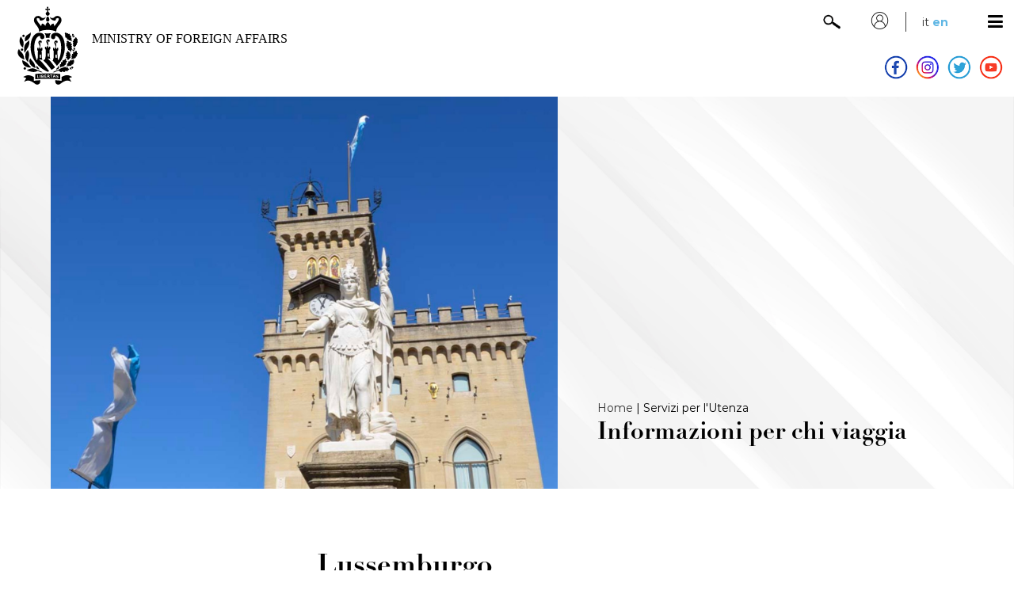

--- FILE ---
content_type: text/html;charset=UTF-8
request_url: https://www.esteri.sm/pub2/EsteriSM/en/dettaglio_info.html?idItem=4a679bc4-572c-4d9a-ac8d-9329f6f58ab6
body_size: 13274
content:
<!DOCTYPE HTML>
<html>
<head>
  <meta charset="utf-8">
  <meta http-equiv="X-UA-Compatible" content="IE=edge">
  <title>Esteri.sm</title>
  <meta name="viewport" content="width=device-width, initial-scale=1">


<meta property="og:title" content='Segreteria Esteri' />
<meta property="og:url" content="/pub2/EsteriSM/en/dettaglio_info.html?idItem=4a679bc4-572c-4d9a-ac8d-9329f6f58ab6" />
<meta property="og:image" content="/pub2/.resources/esteri-web/webresources/img/logo_esteri.jpg" />
<meta property="og:type" content='website' />
<meta property="og:description" content='Segreteria Esteri' />
<meta property="og:locale" content='it_IT' />

<meta name="twitter:title" content='Segreteria Esteri'>
<meta name="twitter:description" content='Segreteria Esteri'>
<meta name="twitter:image" content="/pub2/.resources/esteri-web/webresources/img/logo_esteri.jpg">    
    <link rel="stylesheet" type="text/css" href="/pub2/EsteriSM/.resources/esteri-web/webresources/css/flexboxgrid.css"/>
    <link rel="stylesheet" type="text/css" href="/pub2/EsteriSM/.resources/esteri-web/webresources/css/base.css"/>
    <link rel="stylesheet" type="text/css" href="/pub2/EsteriSM/.resources/esteri-web/webresources/css/font.css"/>
    <link rel="stylesheet" type="text/css" href="/pub2/EsteriSM/.resources/esteri-web/webresources/css/slick-theme.css"/>
    <link rel="stylesheet" type="text/css" href="/pub2/EsteriSM/.resources/esteri-web/webresources/css/slick.css"/>
    <link rel="stylesheet" type="text/css" href="/pub2/EsteriSM/.resources/esteri-web/webresources/css/mediabox.css"/>
    <link rel="stylesheet" href="https://cdnjs.cloudflare.com/ajax/libs/font-awesome/4.7.0/css/font-awesome.min.css">
</head>
<body>

  <div class="container-fluid">
<div class="container-fluid">
  <div class="row middle-sm ">
    <div class="col-xs-12 col-sm-6 col-md-6 col-lg-6">
      <a href='/pub2/EsteriSM/en/'>
              <object type="image/svg+xml" id="logo" data="/pub2/.resources/esteri-web/webresources/img/logo_esteri_new-EN.svg">
                <div>Logo</div>
              </object>
      </a>
    </div>
    <div class="col-xs-12 col-sm-6 col-md-6 col-lg-6 tright">
      <div class="header_cont_int mrg1">
        <img src="/pub2/.resources/esteri-web/webresources/img/search.png" class="search" id="open">
        <div class="user_icon">
        <!--ICONA-->
          <img src="/pub2/.resources/esteri-web/webresources/img/user.png" />
          <!--UTENTE-->
          <div class="user_menu">
              <span class="med_14 block">Utente non loggato</span>
          </div>
        </div>
        <!--LINGUA-->
        <div class="lang_cont">
                  
                   <a class="reg_14" href="/pub2/EsteriSM/dettaglio_info.html">it</a>
                  <a class="bold_14 blue">en</a>
                  
        </div>
        <!--MENU-->
        <a href="javascript:void(0);" class="icon" onclick="openMenu()">
          <i class="fa fa-bars"></i>
        </a>
      </div>
      <div class="header_cont_int no-mob">
        <a href="https://www.facebook.com/segreteriaesteri/" target="_blank"><img src="/pub2/.resources/esteri-web/webresources/img/facebook.png" class="social_header"></a>
        <a href="https://www.instagram.com/segreteria_affariesteri_smr/" target="_blank"><img src="/pub2/.resources/esteri-web/webresources/img/instagram.png" class="social_header"></a>
        <a href="https://twitter.com/AffariEsteriSMR/" target="_blank"><img src="/pub2/.resources/esteri-web/webresources/img/twitter.png" class="social_header"></a>
        <a href="https://www.youtube.com/channel/UC7S-nOFaNh93VDPFtmn-00Q" target="_blank"><img src="/pub2/.resources/esteri-web/webresources/img/youtube.png" class="social_header"></a>
      </div>
    </div>
    <!--RICERCA
    <div>
      <form>
        <input id="ricerca" type="text">
        <input id="pulsante"type="button" value="invia" onclick='dettaglio("/pub2/EsteriSM/en/dettaglio_ricerca.html")'>
      </form>
    </div>
    FINE-->
  </div>

   <script src="/pub2/EsteriSM/.resources/esteri-web/webresources/js/jquery-1.11.0.min.js"></script>

  <script>
 
  $(function() {
   var x = window.matchMedia("(min-width: 570px)");
   if (x.matches) { 
    document.getElementById("logo_smart").style.display = "none";
    document.getElementById("logo").style.display = "inline";
    
   } else {
    document.getElementById("logo_smart").style.display = "inline";
    document.getElementById("logo").style.display = "none";
    
   }
  });
</script>
</div>

<!-- OVERLAY RICERCA -->
  <div class="ricerca container-fluid">
    <div class="row middle-xs">
        <div class="col-xs-12 col-sm-9 col-md-9 col-lg-9">
          <input type="text" style="width:100%" class="input" id="ricerca" placeholder="Search in the website">
        </div>
        <div class="col-xs-12 col-sm-2 col-md-2 col-lg-2 center-xs">
          <input id="pulsante" type="submit" class="input" value="Search " onclick='dettaglio("/pub2/EsteriSM/en/dettaglio_ricerca.html")'>
        </div>
        <div class="col-xs-12 col-sm-1 col-md-1 col-lg-1 center-xs">
          <img src="/pub2/.resources/esteri-web/webresources/img/close.png" style="width:50px;" id="close">
        </div>
    </div>
  </div>
  <!-- OVERLAY RICERCA -->

<div class="row" style="position:relative;">
  <div class="col-xs-12">
    <div class="topnav" id="myTopnav">

        <div class="cont_voce_menu">
            <span class="sezione">Ministry</span>
                  <ul class="">
                                <li><a href="/pub2/EsteriSM/en/Segreteria/Segretario.html">Minister</a></li>
                                <li><a href="/pub2/EsteriSM/en/Segreteria/Telecomunicazioni.html">Telecommunications</a></li>
                                <li><a href="/pub2/EsteriSM/en/Segreteria/Staff.html">Staff</a></li>
                  </ul>
        </div>
        <div class="cont_voce_menu">
            <span class="sezione">Relations with the European Union</span>
                  <ul class="">
                                <li><a href="/pub2/EsteriSM/en/UE/Accordo.html">The process of association with the European Union</a></li>
                                <li><a href="/pub2/EsteriSM/en/UE/Altri-accordi.html">The agreements in force between San Marino and the European Union</a></li>
                                <li><a href="/pub2/EsteriSM/en/UE/Storia.html">A history of the relations between San Marino and the European Union</a></li>
                                <li><a href="/pub2/EsteriSM/en/UE/Tradizione.html">San Marino's European tradition</a></li>
                                <li><a href="/pub2/EsteriSM/en/UE/Strategia-EUSAIR.html">European Macro-Regional Integration Process</a></li>
                                <li><a href="/pub2/EsteriSM/en/UE/Struttura-e-attribuzioni.html">Structure and Functions</a></li>
                  </ul>
        </div>
        <div class="cont_voce_menu">
            <span class="sezione">International Relations</span>
                  <ul class="">
                                <li><a href="/pub2/EsteriSM/en/Relazioni-Internazionali/Rapporti-Bilaterali.html">Bilateral Relations</a></li>
                                <li><a href="/pub2/EsteriSM/en/Relazioni-Internazionali/Rapporti-Multilaterali.html">Multilateral Relations</a></li>
                                <li><a href="/pub2/EsteriSM/en/Relazioni-Internazionali/Accordi-Internazionali-new.html">International Treaties</a></li>
                                <li><a href="/pub2/EsteriSM/en/Relazioni-Internazionali/Documentazione.html">Documentation</a></li>
                  </ul>
        </div>
        <div class="cont_voce_menu">
            <span class="sezione">Department</span>
                  <ul class="">
                                <li><a href="/pub2/EsteriSM/en/Dipartimento/Direzione.html">Directorates and staff</a></li>
                                <li><a href="/pub2/EsteriSM/en/Dipartimento/Rete-Diplomatica-e-Consolare-RSM.html">Diplomatic and Consular Network of San Marino</a></li>
                                <li><a href="/pub2/EsteriSM/en/Dipartimento/Richiesta-Informazioni.html">Information request form</a></li>
                                <li><a href="/pub2/EsteriSM/en/Dipartimento/Organi-terrorismo.html">Bodies for combating international terrorism</a></li>
                                <li><a href="/pub2/EsteriSM/en/Dipartimento/Onorificenze.html">Honours</a></li>
                                <li><a href="/pub2/EsteriSM/en/Dipartimento/Certificati-CSCA.html">Honours</a></li>
                  </ul>
        </div>
        <div class="cont_voce_menu">
            <span class="sezione">Press Office</span>
                  <ul class="">
                                <li><a href="/pub2/EsteriSM/en/Ufficio-Stampa/News-e-Comunicati.html">News and press releases</a></li>
                                <li><a href="/pub2/EsteriSM/en/Ufficio-Stampa/Multimedia.html">Multimedia</a></li>
                                <li><a href="/pub2/EsteriSM/en/Ufficio-Stampa/Accreditamento.html">Journalists accreditation</a></li>
                  </ul>
        </div>
        <div class="cont_voce_menu">
            <span class="sezione">Services for users</span>
                  <ul class="">
                                <li><a href="/pub2/EsteriSM/en/Servizi-per-utenza/Informazioni-per-chi-viaggia.html">Information for travellers</a></li>
                                <li><a href="/pub2/EsteriSM/en/Servizi-per-utenza/Informazioni-per-chi-visita-SMR.html">Information for those who visit San Marino</a></li>
                                <li><a href="/pub2/EsteriSM/en/Servizi-per-utenza/Opportunit--di-Studio-e-Lavoro-per-cittadini-SMR.html">Training and professional opportunities for San Marino citizens</a></li>
                                <li><a href="/pub2/EsteriSM/en/Servizi-per-utenza/Adozioni-Internazionali.html">Intercountry adoptions</a></li>
                                <li><a href="/pub2/EsteriSM/en/Servizi-per-utenza/Permessi-di-Soggiorno-e-Residenze.html">Stay permits, residence and citizenship</a></li>
                                <li><a href="/pub2/EsteriSM/en/Servizi-per-utenza/Dichiarazioni-di-Equivalenza.html">Statements of Equivalence</a></li>
                                <li><a href="/pub2/EsteriSM/en/Servizi-per-utenza/Riconoscimento-Titoli-di-Studio.html">Declarations of value for foreign qualifications</a></li>
                  </ul>
        </div>
        <div class="cont_voce_menu">
            <span class="sezione">Communities abroad</span>
                  <ul class="">
                                <li><a href="/pub2/EsteriSM/en/Comunit--all-Estero/Comunit--all-estero.html">Communities abroad</a></li>
                                <li><a href="/pub2/EsteriSM/en/Comunit--all-Estero/Elenco-comunit--all-estero.html">Communities of San Marino citizens throughout the world</a></li>
                                <li><a href="/pub2/EsteriSM/en/Comunit--all-Estero/Consulta-dei-cittadini-all-estero.html">Council of San Marino Communities Abroad</a></li>
                                <li><a href="/pub2/EsteriSM/en/Comunit--all-Estero/Soggiorni-culturali.html">Cultural Stays</a></li>
                                <li><a href="/pub2/EsteriSM/en/Comunit--all-Estero/Scambio-Linguistico--culturali--borse-di-studio-e-bandi.html">Opportunities for young people</a></li>
                                <li><a href="/pub2/EsteriSM/en/Comunit--all-Estero/Momenti-di-Comunit-.html">Communities' moments</a></li>
                  </ul>
        </div>
        <div class="cont_voce_menu">
            <span class="sezione">Military Corps</span>
                  <ul class="">
                                <li><a href="/pub2/EsteriSM/en/Corpi-Militari/Corpi-militari.html">Military Corps</a></li>
                                <li><a href="/pub2/EsteriSM/en/Corpi-Militari/Interpol.html">Interpol</a></li>
                                <li><a href="/pub2/EsteriSM/en/Corpi-Militari/dipartimento-di-polizia.html">Police Department</a></li>
                  </ul>
        </div>
        <div class="cont_voce_menu">
            <span class="sezione">Progetti Culturali</span>
                  <ul class="">
                                <li><a href="/pub2/EsteriSM/en/Progetti-Culturali/Palazzo-Begni.html">Palazzo Begni</a></li>
                  </ul>
        </div>
        <div class="cont_voce_menu">
            <span class="sezione">Contacts</span>
                  <ul class="">
                                <li><a href="/pub2/EsteriSM/en/Contatti/Contatti.html">Contacts</a></li>
                  </ul>
        </div>
    </div>
  </div>
</div>







  </div>

  <div class="container-fluid">

    <div class="row header">
      <div class="col-xs-12 col-sm-12 col-md-12 col-lg-12 no-pad">
        <div class="img_header_grande">
                                <img src='/pub2/.imaging/mte/esteri/large/dam/Esteri_img/immagini-header/head_leggi_regolamenti.jpg/jcr:content/head_leggi_regolamenti.jpg'/>
        </div>
        <div class="titoli_header">
          <div>
              <a href="/pub2/EsteriSM/en/"><span class="reg_14">Home</span></a> |
            <span class="reg_14">Servizi per l&#039;Utenza</span>
          </div>
          <span class="didBold_30 lheight40 block">Informazioni per chi viaggia</span>
        </div>
      </div>
    </div>

  </div>
<div class="container-fluid">
    <div class="row">
        <div class="col-xs-12 col-sm-3 no-pad">
          <div style="padding:100px 40px 20px 40px;">
                <span class="upper block semi_14 blue">Destination Country</span>
          </div>
          <div style="background:#e1f0f8;padding:0px 40px 100px 40px;">
<button class="accordion_paesi">
    <span class="bold_16 block">EUROPA</span>
</button>
<div class="panel2">
    <ul class="paesi">
            <li><a href="/pub2/EsteriSM/en/dettaglio_info.html?idItem=09e8c646-c747-4db6-8ffb-73ab73160c86">Albania</a></li>
            <li><a href="/pub2/EsteriSM/en/dettaglio_info.html?idItem=8a4be508-dbb7-44a6-9991-f40769ee32ec">Andorra</a></li>
            <li><a href="/pub2/EsteriSM/en/dettaglio_info.html?idItem=bffbeab4-7dd4-4046-9cc0-abfd487c2a05">Armenia</a></li>
            <li><a href="/pub2/EsteriSM/en/dettaglio_info.html?idItem=b4260bb1-7cc1-4139-80d1-03c130b9f55c">Austria</a></li>
            <li><a href="/pub2/EsteriSM/en/dettaglio_info.html?idItem=ff2e3bb3-5f6f-4d8b-a588-044f678747e2">Azerbaijan</a></li>
            <li><a href="/pub2/EsteriSM/en/dettaglio_info.html?idItem=f61fbda1-67d2-47cf-a4ac-bb3fe45b3c45">Belarus</a></li>
            <li><a href="/pub2/EsteriSM/en/dettaglio_info.html?idItem=2373e0cd-5f4b-4b5f-b396-331fe18c606e">Belgio</a></li>
            <li><a href="/pub2/EsteriSM/en/dettaglio_info.html?idItem=d45f52f3-272c-41d2-80d8-e91b8b89ed6d">Bosnia ed Erzegovina</a></li>
            <li><a href="/pub2/EsteriSM/en/dettaglio_info.html?idItem=a06539c1-e69d-4615-b63b-c000020fa770">Bulgaria</a></li>
            <li><a href="/pub2/EsteriSM/en/dettaglio_info.html?idItem=ea9a49ce-b8c1-442e-b8bf-8567b22d4e1f">Cipro</a></li>
            <li><a href="/pub2/EsteriSM/en/dettaglio_info.html?idItem=5b7a3d6e-9574-41a5-900c-f6063afc2e75">Croazia</a></li>
            <li><a href="/pub2/EsteriSM/en/dettaglio_info.html?idItem=86adca62-3e35-46a0-b7fe-b7765675559f">Danimarca</a></li>
            <li><a href="/pub2/EsteriSM/en/dettaglio_info.html?idItem=cd7ddcfc-0cd7-477a-bac9-1ee04e359144">Estonia</a></li>
            <li><a href="/pub2/EsteriSM/en/dettaglio_info.html?idItem=f0475631-6f5c-4a62-8b23-09376f385908">Federazione Russa</a></li>
            <li><a href="/pub2/EsteriSM/en/dettaglio_info.html?idItem=8df36b8f-f330-424f-b2b2-c64a244d162e">Finlandia</a></li>
            <li><a href="/pub2/EsteriSM/en/dettaglio_info.html?idItem=44fdc5a7-ab27-4bef-bb37-e3672e1f3ec3">Francia</a></li>
            <li><a href="/pub2/EsteriSM/en/dettaglio_info.html?idItem=27abc6f2-e79e-4084-9738-da2c095fba3e">Georgia</a></li>
            <li><a href="/pub2/EsteriSM/en/dettaglio_info.html?idItem=72bfb697-b5f6-4003-86a6-e506a8aba078">Germania</a></li>
            <li><a href="/pub2/EsteriSM/en/dettaglio_info.html?idItem=b3ca7a55-d796-498e-a244-92dcb7e0ab4d">Grecia</a></li>
            <li><a href="/pub2/EsteriSM/en/dettaglio_info.html?idItem=26553417-c393-4be0-9fbb-1a715800fb04">Irlanda</a></li>
            <li><a href="/pub2/EsteriSM/en/dettaglio_info.html?idItem=1cd67eeb-d135-4e0a-9441-82947ee61123">Islanda</a></li>
            <li><a href="/pub2/EsteriSM/en/dettaglio_info.html?idItem=34897d48-32b6-4d0f-86e9-5d647f7444a3">Italia</a></li>
            <li><a href="/pub2/EsteriSM/en/dettaglio_info.html?idItem=153aeb72-95b9-4486-883c-50b0c73cb537">Kosovo</a></li>
            <li><a href="/pub2/EsteriSM/en/dettaglio_info.html?idItem=8d8963c6-7763-43a5-8076-2d288506a44b">Lettonia</a></li>
            <li><a href="/pub2/EsteriSM/en/dettaglio_info.html?idItem=06541579-09a1-4d29-bc5c-8d0dd568cb2e">Liechtenstein</a></li>
            <li><a href="/pub2/EsteriSM/en/dettaglio_info.html?idItem=f6c1447a-1ccb-4552-99e1-890cfb8bab0f">Lituania</a></li>
            <li><a href="/pub2/EsteriSM/en/dettaglio_info.html?idItem=4a679bc4-572c-4d9a-ac8d-9329f6f58ab6">Lussemburgo</a></li>
            <li><a href="/pub2/EsteriSM/en/dettaglio_info.html?idItem=cb0ca0e8-975b-4fe8-a0c4-310c9e20a9b3">Macedonia del Nord</a></li>
            <li><a href="/pub2/EsteriSM/en/dettaglio_info.html?idItem=e5c60b74-635a-490b-942a-718db5bec0a1">Malta</a></li>
            <li><a href="/pub2/EsteriSM/en/dettaglio_info.html?idItem=e4298a5a-2b55-4e97-b425-83525938dffe">Monaco</a></li>
            <li><a href="/pub2/EsteriSM/en/dettaglio_info.html?idItem=cf8cc77e-c354-485c-889f-3918c946631e">Montenegro</a></li>
            <li><a href="/pub2/EsteriSM/en/dettaglio_info.html?idItem=353baf11-1176-4b7e-9589-eec759df0e43">Norvegia</a></li>
            <li><a href="/pub2/EsteriSM/en/dettaglio_info.html?idItem=7c055132-1c7a-4be6-b96e-4e01a6f30124">Paesi Bassi</a></li>
            <li><a href="/pub2/EsteriSM/en/dettaglio_info.html?idItem=23729c56-1c20-4f81-afea-d93d1c8053e6">Polonia</a></li>
            <li><a href="/pub2/EsteriSM/en/dettaglio_info.html?idItem=b0441957-6061-4657-bf91-5c526e6e64b7">Portogallo</a></li>
            <li><a href="/pub2/EsteriSM/en/dettaglio_info.html?idItem=4355971e-31a6-43df-9dad-688ab8218f2a">Regno Unito di Gran Bretagna e Irlanda del Nord</a></li>
            <li><a href="/pub2/EsteriSM/en/dettaglio_info.html?idItem=44ba0751-4d4b-4af2-8e39-80d55bd4f017">Repubblica Ceca</a></li>
            <li><a href="/pub2/EsteriSM/en/dettaglio_info.html?idItem=a802759f-7aa1-425c-9608-c020a5c0f923">Repubblica di Moldova</a></li>
            <li><a href="/pub2/EsteriSM/en/dettaglio_info.html?idItem=eb8afbd1-985d-46bb-85ee-1e69395a2d80">Repubblica Slovacca</a></li>
            <li><a href="/pub2/EsteriSM/en/dettaglio_info.html?idItem=68d6c4fe-77bc-4f53-b8ce-24365b704e48">Romania</a></li>
            <li><a href="/pub2/EsteriSM/en/dettaglio_info.html?idItem=8acef088-e605-48af-9adf-3fabbe526332">Santa Sede – Città del Vaticano</a></li>
            <li><a href="/pub2/EsteriSM/en/dettaglio_info.html?idItem=b3269643-7cdf-4729-94d7-d5d99e26f89d">Serbia</a></li>
            <li><a href="/pub2/EsteriSM/en/dettaglio_info.html?idItem=d983903d-a8bb-4cca-bece-14e5283c1cbb">Slovenia</a></li>
            <li><a href="/pub2/EsteriSM/en/dettaglio_info.html?idItem=301e1c43-ab48-4af3-8561-c7acef106b19">Spagna</a></li>
            <li><a href="/pub2/EsteriSM/en/dettaglio_info.html?idItem=9a2bc492-09f6-45ae-8f20-bbf8158f2c51">Svezia</a></li>
            <li><a href="/pub2/EsteriSM/en/dettaglio_info.html?idItem=2dbc632b-2ff4-4dae-849e-4d9a9c692a72">Svizzera</a></li>
            <li><a href="/pub2/EsteriSM/en/dettaglio_info.html?idItem=4e510d67-80c9-4062-ae06-e667636b76cd">Ucraina</a></li>
            <li><a href="/pub2/EsteriSM/en/dettaglio_info.html?idItem=48008780-fefd-46db-84ae-6103b93f4c3f">Ungheria</a></li>
    </ul>
</div><button class="accordion_paesi">
    <span class="bold_16 block">AFRICA</span>
</button>
<div class="panel2">
    <ul class="paesi">
            <li><a href="/pub2/EsteriSM/en/dettaglio_info.html?idItem=00017a58-f430-4ae6-a336-f59a16fe2040">Algeria</a></li>
            <li><a href="/pub2/EsteriSM/en/dettaglio_info.html?idItem=cdcfdd71-a544-4f0f-9c60-76b903e929c4">Angola</a></li>
            <li><a href="/pub2/EsteriSM/en/dettaglio_info.html?idItem=5c10af9e-401f-4b06-8a31-fd07186c3a17">Benin</a></li>
            <li><a href="/pub2/EsteriSM/en/dettaglio_info.html?idItem=9ae17d79-5fe6-4f88-bf28-fae9bc4a3074">Botswana</a></li>
            <li><a href="/pub2/EsteriSM/en/dettaglio_info.html?idItem=5e384ce3-0ab9-4ed7-b01c-af95d92eea02">Burkina Faso</a></li>
            <li><a href="/pub2/EsteriSM/en/dettaglio_info.html?idItem=dc829432-6e7a-4a63-bd50-b03d0b331cf0">Burundi</a></li>
            <li><a href="/pub2/EsteriSM/en/dettaglio_info.html?idItem=8000ac48-6046-40f1-b4dd-94ea6abdc8df">Camerun</a></li>
            <li><a href="/pub2/EsteriSM/en/dettaglio_info.html?idItem=c0228105-aea1-4faf-808d-5782e9f93923">Capo Verde</a></li>
            <li><a href="/pub2/EsteriSM/en/dettaglio_info.html?idItem=c34baeb3-3348-473e-a144-bf707931a980">Chad</a></li>
            <li><a href="/pub2/EsteriSM/en/dettaglio_info.html?idItem=8846cd10-475b-45e7-91df-2b15dced182e">Costa d’Avorio</a></li>
            <li><a href="/pub2/EsteriSM/en/dettaglio_info.html?idItem=8c3a28d9-94de-42f6-a2a0-8e557b7d7137">Egitto</a></li>
            <li><a href="/pub2/EsteriSM/en/dettaglio_info.html?idItem=bef1cbf7-d010-4ffd-9190-4a4295134faa">Eritrea</a></li>
            <li><a href="/pub2/EsteriSM/en/dettaglio_info.html?idItem=5da95ba7-0c0e-41e9-8ee8-e73e76f9551e">Eswatini</a></li>
            <li><a href="/pub2/EsteriSM/en/dettaglio_info.html?idItem=880e17a0-0a14-49a5-99b0-eb39f60e98de">Etiopia</a></li>
            <li><a href="/pub2/EsteriSM/en/dettaglio_info.html?idItem=18606b94-6f5d-4fc6-bc93-19676ecb8478">Gabon</a></li>
            <li><a href="/pub2/EsteriSM/en/dettaglio_info.html?idItem=e5523294-2fc6-4945-9d53-ff26de176db4">Gambia</a></li>
            <li><a href="/pub2/EsteriSM/en/dettaglio_info.html?idItem=e5e28af5-a983-47f4-9d68-750c20fc40e6">Ghana</a></li>
            <li><a href="/pub2/EsteriSM/en/dettaglio_info.html?idItem=fbd61a97-2b42-46a3-97c6-7644e7a167e0">Gibuti</a></li>
            <li><a href="/pub2/EsteriSM/en/dettaglio_info.html?idItem=bae55378-b207-405e-b735-af808a987dee">Guinea</a></li>
            <li><a href="/pub2/EsteriSM/en/dettaglio_info.html?idItem=26f86289-e4fa-4ed0-a51d-31bf9fe66141">Guinea-Bissau</a></li>
            <li><a href="/pub2/EsteriSM/en/dettaglio_info.html?idItem=fe5891f8-8638-49a5-a387-ed28002ad462">Guinea Equatoriale</a></li>
            <li><a href="/pub2/EsteriSM/en/dettaglio_info.html?idItem=9512c228-4fc9-41da-9771-a1aa0d4cf8d9">Isole Comore</a></li>
            <li><a href="/pub2/EsteriSM/en/dettaglio_info.html?idItem=3ae666db-bd38-4fb7-a84a-3adb187ae367">Kenya</a></li>
            <li><a href="/pub2/EsteriSM/en/dettaglio_info.html?idItem=c74bc812-b558-4e7e-970e-b89eaca9f056">Lesotho</a></li>
            <li><a href="/pub2/EsteriSM/en/dettaglio_info.html?idItem=754ef742-fa05-4fd0-8cf2-08caa854ec0f">Liberia</a></li>
            <li><a href="/pub2/EsteriSM/en/dettaglio_info.html?idItem=06972dc4-99dd-4df1-a439-e8178c54c49c">Libia</a></li>
            <li><a href="/pub2/EsteriSM/en/dettaglio_info.html?idItem=26165b68-80e8-486b-9ac3-1399118897b0">Madagascar</a></li>
            <li><a href="/pub2/EsteriSM/en/dettaglio_info.html?idItem=4678ce3d-b7c1-4a01-83c2-c322d5521ed4">Malawi</a></li>
            <li><a href="/pub2/EsteriSM/en/dettaglio_info.html?idItem=6797bb0f-b5d1-460c-955d-6691acf56b99">Mali</a></li>
            <li><a href="/pub2/EsteriSM/en/dettaglio_info.html?idItem=84ad5cbe-a813-4f59-b028-4d23df5c4a99">Marocco</a></li>
            <li><a href="/pub2/EsteriSM/en/dettaglio_info.html?idItem=4281dbc7-f1c8-4973-92dd-16dc614ac093">Mauritania</a></li>
            <li><a href="/pub2/EsteriSM/en/dettaglio_info.html?idItem=e8391079-3189-4001-be20-aecd28fe35ca">Mauritius</a></li>
            <li><a href="/pub2/EsteriSM/en/dettaglio_info.html?idItem=4da5c6f3-75b0-41a4-aec2-8f6e6fc53455">Mozambico</a></li>
            <li><a href="/pub2/EsteriSM/en/dettaglio_info.html?idItem=0000a01f-8d0a-4ecf-9d25-6d327b6d835e">Namibia</a></li>
            <li><a href="/pub2/EsteriSM/en/dettaglio_info.html?idItem=cb350166-1b86-46c4-b33a-42bcfa593967">Niger</a></li>
            <li><a href="/pub2/EsteriSM/en/dettaglio_info.html?idItem=14895700-1644-440d-88e7-3e557eb320b6">Nigeria</a></li>
            <li><a href="/pub2/EsteriSM/en/dettaglio_info.html?idItem=66b8982f-ce1c-4f93-a77e-ceca1f50d868">Repubblica Centrafricana</a></li>
            <li><a href="/pub2/EsteriSM/en/dettaglio_info.html?idItem=5a1be0ba-12e1-44cb-ad0d-ec72cd689ef7">Repubblica del Congo</a></li>
            <li><a href="/pub2/EsteriSM/en/dettaglio_info.html?idItem=4ab1596b-ffe7-437e-8027-8e3b47869326">Repubblica Democratica del Congo</a></li>
            <li><a href="/pub2/EsteriSM/en/dettaglio_info.html?idItem=b2d73409-1bf5-4c9c-b142-2e4ef5b15b59">Rwanda</a></li>
            <li><a href="/pub2/EsteriSM/en/dettaglio_info.html?idItem=92fa1d5b-6065-415c-a58e-75d58bfd3d82">Sao Tomè e Principe</a></li>
            <li><a href="/pub2/EsteriSM/en/dettaglio_info.html?idItem=6e7a2084-971c-47f6-b23d-e418a24d63f3">Senegal</a></li>
            <li><a href="/pub2/EsteriSM/en/dettaglio_info.html?idItem=d422bac6-cca3-4905-a6c3-36cd2d26bd22">Seychelles</a></li>
            <li><a href="/pub2/EsteriSM/en/dettaglio_info.html?idItem=6cb8aed4-3a1f-4545-9fe7-b5adaef60c8e">Sierra Leone</a></li>
            <li><a href="/pub2/EsteriSM/en/dettaglio_info.html?idItem=9ed72b7f-3825-4afe-aa02-968be677e56b">Somalia</a></li>
            <li><a href="/pub2/EsteriSM/en/dettaglio_info.html?idItem=2355c59d-a325-4c49-a065-ae383e24c8f3">Sudafrica</a></li>
            <li><a href="/pub2/EsteriSM/en/dettaglio_info.html?idItem=fb59b89f-e92e-47cc-937b-e6f7b08544ea">Sudan</a></li>
            <li><a href="/pub2/EsteriSM/en/dettaglio_info.html?idItem=c51b162a-d4fc-4458-a83e-8006140c5f94">Sud Sudan</a></li>
            <li><a href="/pub2/EsteriSM/en/dettaglio_info.html?idItem=124f2f1d-7c22-4e6d-9249-409ac196a84c">Tanzania</a></li>
            <li><a href="/pub2/EsteriSM/en/dettaglio_info.html?idItem=9dce3ebc-9863-48a3-915b-a234ab31d1ff">Togo</a></li>
            <li><a href="/pub2/EsteriSM/en/dettaglio_info.html?idItem=9b06d413-c21b-457a-b3eb-3c6361627292">Tunisia</a></li>
            <li><a href="/pub2/EsteriSM/en/dettaglio_info.html?idItem=93d7f3aa-ee7f-4e72-b551-8e5387d87465">Uganda</a></li>
            <li><a href="/pub2/EsteriSM/en/dettaglio_info.html?idItem=1c214a5f-98bb-4bb0-9a12-f7914cc7a752">Zambia</a></li>
            <li><a href="/pub2/EsteriSM/en/dettaglio_info.html?idItem=2307ad81-901a-423b-ae41-37b73d7db605">Zimbabwe</a></li>
    </ul>
</div><button class="accordion_paesi">
    <span class="bold_16 block">ASIA</span>
</button>
<div class="panel2">
    <ul class="paesi">
            <li><a href="/pub2/EsteriSM/en/dettaglio_info.html?idItem=d51c84b5-5e67-4e49-b914-6af02fcc69a3">Afghanistan</a></li>
            <li><a href="/pub2/EsteriSM/en/dettaglio_info.html?idItem=92ce9175-2025-4cca-9468-7d72c01f6c79">Arabia Saudita</a></li>
            <li><a href="/pub2/EsteriSM/en/dettaglio_info.html?idItem=c0683911-9a71-4ff8-b522-07f416a57974">Bahrein</a></li>
            <li><a href="/pub2/EsteriSM/en/dettaglio_info.html?idItem=5f2c8887-c139-4e6e-86be-b19a004b719b">Bangladesh</a></li>
            <li><a href="/pub2/EsteriSM/en/dettaglio_info.html?idItem=87a47e9b-3103-4fed-8292-86ad523d587d">Bhutan</a></li>
            <li><a href="/pub2/EsteriSM/en/dettaglio_info.html?idItem=e7acec37-83e5-4367-b333-bdf6e03966a3">Brunei Darussalam</a></li>
            <li><a href="/pub2/EsteriSM/en/dettaglio_info.html?idItem=f88e2952-b73e-44fe-9292-66c7919de1e3">Cambogia</a></li>
            <li><a href="/pub2/EsteriSM/en/dettaglio_info.html?idItem=530b227c-f4fc-4788-af70-c747fba1c50e">Cina</a></li>
            <li><a href="/pub2/EsteriSM/en/dettaglio_info.html?idItem=3732012b-8d85-40ee-b21c-13bd33b35be6">Emirati Arabi Uniti</a></li>
            <li><a href="/pub2/EsteriSM/en/dettaglio_info.html?idItem=e627e378-a640-4add-b7bf-45f361a9e366">Filippine</a></li>
            <li><a href="/pub2/EsteriSM/en/dettaglio_info.html?idItem=41ebdbe2-47e3-4d6b-b1e6-98f080a72dec">Giappone</a></li>
            <li><a href="/pub2/EsteriSM/en/dettaglio_info.html?idItem=942bc0aa-039b-48ed-b271-add2047e37a7">Giordania</a></li>
            <li><a href="/pub2/EsteriSM/en/dettaglio_info.html?idItem=63fec119-4832-406e-89f4-ab3f892459e1">Hong Kong (Regione Amministrativa Speciale della Repubblica Popolare Cinese)</a></li>
            <li><a href="/pub2/EsteriSM/en/dettaglio_info.html?idItem=87f8566f-8285-42bb-9807-4c55a402f882">India</a></li>
            <li><a href="/pub2/EsteriSM/en/dettaglio_info.html?idItem=cea4a889-6d63-45d7-8e0d-d1feb0f127d1">Indonesia</a></li>
            <li><a href="/pub2/EsteriSM/en/dettaglio_info.html?idItem=05b1d1bf-fafe-4ccc-ae95-4281087c652e">Iran</a></li>
            <li><a href="/pub2/EsteriSM/en/dettaglio_info.html?idItem=36a3c62f-5ca9-4f33-9be9-c4c5476ff3fd">Iraq</a></li>
            <li><a href="/pub2/EsteriSM/en/dettaglio_info.html?idItem=75f329f5-a40f-41d5-87f5-752a417ada4e">Israele</a></li>
            <li><a href="/pub2/EsteriSM/en/dettaglio_info.html?idItem=8bc76bd5-ac1a-4999-96a1-645a7b721e90">Kazakhstan</a></li>
            <li><a href="/pub2/EsteriSM/en/dettaglio_info.html?idItem=7ce6477b-5796-4dd8-a61f-7d56bb052232">Kirghizistan</a></li>
            <li><a href="/pub2/EsteriSM/en/dettaglio_info.html?idItem=0cb61e73-e28d-4403-a102-6830c4713427">Kuwait</a></li>
            <li><a href="/pub2/EsteriSM/en/dettaglio_info.html?idItem=9a22d8b8-e9d0-449b-a304-9099b5672ede">Laos</a></li>
            <li><a href="/pub2/EsteriSM/en/dettaglio_info.html?idItem=b5f27c63-7856-49af-8646-f46b7c8c6a71">Libano</a></li>
            <li><a href="/pub2/EsteriSM/en/dettaglio_info.html?idItem=7f9d6910-054b-412e-89a8-6159be5e230c">Macao (Regione Amministrativa Speciale della Repubblica Popolare Cinese)</a></li>
            <li><a href="/pub2/EsteriSM/en/dettaglio_info.html?idItem=2d4dab21-74a0-4741-aadb-c248cf5d1369">Malaysia</a></li>
            <li><a href="/pub2/EsteriSM/en/dettaglio_info.html?idItem=b1b3ea21-d57c-4611-979a-08bc3838d0c8">Maldive</a></li>
            <li><a href="/pub2/EsteriSM/en/dettaglio_info.html?idItem=ad6e008e-caab-4182-84f8-b3b597990b1b">Mongolia</a></li>
            <li><a href="/pub2/EsteriSM/en/dettaglio_info.html?idItem=0729b140-18d5-48bc-8728-02d69574a050">Myanmar</a></li>
            <li><a href="/pub2/EsteriSM/en/dettaglio_info.html?idItem=b745335c-0104-477d-8acb-f6ec6a9f5295">Nepal</a></li>
            <li><a href="/pub2/EsteriSM/en/dettaglio_info.html?idItem=46453fee-d209-45d6-9eea-f6d1d2aa4edd">Oman</a></li>
            <li><a href="/pub2/EsteriSM/en/dettaglio_info.html?idItem=1f180314-0172-47d1-9a1e-e9513e4e2c86">Pakistan</a></li>
            <li><a href="/pub2/EsteriSM/en/dettaglio_info.html?idItem=d2f0ead9-1dd8-421e-aa7f-d455136cdf95">Qatar</a></li>
            <li><a href="/pub2/EsteriSM/en/dettaglio_info.html?idItem=18f06c83-a63d-4b05-837f-f3a4725ea1df">Repubblica di Corea</a></li>
            <li><a href="/pub2/EsteriSM/en/dettaglio_info.html?idItem=1d51ab19-45e4-4040-a551-fb66d49554ec">Repubblica Popolare Democratica di Corea</a></li>
            <li><a href="/pub2/EsteriSM/en/dettaglio_info.html?idItem=f7e578cd-c74a-4e36-8ec7-48a5dc3231e8">Singapore</a></li>
            <li><a href="/pub2/EsteriSM/en/dettaglio_info.html?idItem=489a70e0-8fd7-4ca7-b02d-1db6425150ee">Siria</a></li>
            <li><a href="/pub2/EsteriSM/en/dettaglio_info.html?idItem=089a179b-2dfe-4a7c-89d8-7a737b074391">Sri Lanka</a></li>
            <li><a href="/pub2/EsteriSM/en/dettaglio_info.html?idItem=09c832e1-e6ed-4f68-aa6c-df0573d99687">Taiwan (Chinese Taipei)</a></li>
            <li><a href="/pub2/EsteriSM/en/dettaglio_info.html?idItem=1cc27cdf-906b-481a-ae26-57e51c2d4aee">Tajikistan</a></li>
            <li><a href="/pub2/EsteriSM/en/dettaglio_info.html?idItem=6576bf74-fb05-49fa-9147-008fbe40bb1a">Thailandia</a></li>
            <li><a href="/pub2/EsteriSM/en/dettaglio_info.html?idItem=5fad6c67-9371-4e16-87b6-540cc09966e4">Timor Est</a></li>
            <li><a href="/pub2/EsteriSM/en/dettaglio_info.html?idItem=1c93c021-8f6a-4942-8302-6a6797f5dd5a">Türkiye</a></li>
            <li><a href="/pub2/EsteriSM/en/dettaglio_info.html?idItem=753aa2fd-6089-49d9-a8c5-903d06e44b0f">Turkmenistan</a></li>
            <li><a href="/pub2/EsteriSM/en/dettaglio_info.html?idItem=12b3632b-dcfd-4dc9-9c30-2921ef97b3c3">Uzbekistan</a></li>
            <li><a href="/pub2/EsteriSM/en/dettaglio_info.html?idItem=b1ae0499-d347-41e5-b585-55cd315b9bb9">Vietnam</a></li>
            <li><a href="/pub2/EsteriSM/en/dettaglio_info.html?idItem=e54bbbbc-d747-4cb5-abb0-74722e04c7d2">Yemen</a></li>
    </ul>
</div><button class="accordion_paesi">
    <span class="bold_16 block">AMERICHE</span>
</button>
<div class="panel2">
    <ul class="paesi">
            <li><a href="/pub2/EsteriSM/en/dettaglio_info.html?idItem=f67f5d57-e68e-4c88-9b83-6c59656ca1cf">Anguilla</a></li>
            <li><a href="/pub2/EsteriSM/en/dettaglio_info.html?idItem=a9b5a908-2357-4349-8faa-1171b0cd0bb7">Antigua e Barbuda</a></li>
            <li><a href="/pub2/EsteriSM/en/dettaglio_info.html?idItem=2e996f36-0a6a-462b-9a90-ce82c75f87d0">Argentina</a></li>
            <li><a href="/pub2/EsteriSM/en/dettaglio_info.html?idItem=c8c71b86-c307-41d6-95fa-7b11b4c344d1">Aruba</a></li>
            <li><a href="/pub2/EsteriSM/en/dettaglio_info.html?idItem=390007e2-acf2-4386-a0c6-0d4dbcc847e6">Bahamas</a></li>
            <li><a href="/pub2/EsteriSM/en/dettaglio_info.html?idItem=11968015-8d82-4a8a-930a-510bcc9782f8">Barbados</a></li>
            <li><a href="/pub2/EsteriSM/en/dettaglio_info.html?idItem=479840f4-98f5-4170-a827-a9d7f80a692b">Belize</a></li>
            <li><a href="/pub2/EsteriSM/en/dettaglio_info.html?idItem=16a09c08-e2c0-40ac-aa62-c557a5abf4e1">Bermuda</a></li>
            <li><a href="/pub2/EsteriSM/en/dettaglio_info.html?idItem=625566a0-2bc7-413d-a367-9934a8604919">Bolivia</a></li>
            <li><a href="/pub2/EsteriSM/en/dettaglio_info.html?idItem=17d74628-6dd4-4882-81d3-8358d1906664">Brasile</a></li>
            <li><a href="/pub2/EsteriSM/en/dettaglio_info.html?idItem=0d448c54-2730-4dfc-9c6d-b111403dbdc8">Canada</a></li>
            <li><a href="/pub2/EsteriSM/en/dettaglio_info.html?idItem=32fd1edd-137a-435f-acfe-6c9bbfb79088">Cile</a></li>
            <li><a href="/pub2/EsteriSM/en/dettaglio_info.html?idItem=2b37c696-1b86-4adb-9fcc-302ca43b4ba0">Colombia</a></li>
            <li><a href="/pub2/EsteriSM/en/dettaglio_info.html?idItem=3f724c1f-cd4c-443c-97fa-2fc12183500d">Costa Rica</a></li>
            <li><a href="/pub2/EsteriSM/en/dettaglio_info.html?idItem=c504bb7c-490f-49d9-88c7-bb9ba32e2b04">Cuba</a></li>
            <li><a href="/pub2/EsteriSM/en/dettaglio_info.html?idItem=23e94335-4fae-421b-a3c7-a4607a7f7fd5">Curacao</a></li>
            <li><a href="/pub2/EsteriSM/en/dettaglio_info.html?idItem=5425378b-45b5-4685-8f76-36281f691415">Dominica</a></li>
            <li><a href="/pub2/EsteriSM/en/dettaglio_info.html?idItem=edd73faf-f5ad-40e5-93ba-9c2ddcea0401">Ecuador</a></li>
            <li><a href="/pub2/EsteriSM/en/dettaglio_info.html?idItem=bf1ef166-7bd6-48d0-9c48-50a739d4b462">El Salvador</a></li>
            <li><a href="/pub2/EsteriSM/en/dettaglio_info.html?idItem=abc527f3-b909-4a76-b537-9fc1eb945161">Giamaica</a></li>
            <li><a href="/pub2/EsteriSM/en/dettaglio_info.html?idItem=869bea8c-d9d7-46c0-b23c-ddceed55e8d7">Grenada</a></li>
            <li><a href="/pub2/EsteriSM/en/dettaglio_info.html?idItem=69e2564c-f898-4d86-9cff-f570db9c374d">Guatemala</a></li>
            <li><a href="/pub2/EsteriSM/en/dettaglio_info.html?idItem=6f7e4aa0-a188-4c65-aeee-c8c8b0566408">Guyana</a></li>
            <li><a href="/pub2/EsteriSM/en/dettaglio_info.html?idItem=d53ce780-845d-44cd-9e52-fb6280c03299">Guyana Francese</a></li>
            <li><a href="/pub2/EsteriSM/en/dettaglio_info.html?idItem=c8da1213-2181-4b6f-8248-e12283a6088c">Haiti</a></li>
            <li><a href="/pub2/EsteriSM/en/dettaglio_info.html?idItem=0fdd967b-43b0-4e31-9ba8-18c44745774d"> Honduras</a></li>
            <li><a href="/pub2/EsteriSM/en/dettaglio_info.html?idItem=ac0099e2-3598-4c1c-86df-209957e2ce15">Isole Cayman</a></li>
            <li><a href="/pub2/EsteriSM/en/dettaglio_info.html?idItem=47807cc5-0cef-452f-9f2c-89d243592586">Messico</a></li>
            <li><a href="/pub2/EsteriSM/en/dettaglio_info.html?idItem=f9f50d64-6e4b-4f8b-8ab0-8896691d2db4">Nicaragua</a></li>
            <li><a href="/pub2/EsteriSM/en/dettaglio_info.html?idItem=833af9cb-2afc-4332-a439-427c43d464c2">Panama</a></li>
            <li><a href="/pub2/EsteriSM/en/dettaglio_info.html?idItem=3159d3a1-9f5f-4c3f-ac3e-ee15790d5c90">Paraguay</a></li>
            <li><a href="/pub2/EsteriSM/en/dettaglio_info.html?idItem=30adaefe-9c02-4d39-a70a-1699b6fde405">Perù</a></li>
            <li><a href="/pub2/EsteriSM/en/dettaglio_info.html?idItem=b31a9d9a-a82b-460b-8b72-b1ef94293f38">Repubblica Dominicana</a></li>
            <li><a href="/pub2/EsteriSM/en/dettaglio_info.html?idItem=82d930a4-0818-446a-a062-b322247a2cd1">Saint Kitts e Nevis</a></li>
            <li><a href="/pub2/EsteriSM/en/dettaglio_info.html?idItem=6b7dffc9-e39f-4456-9d97-461273f50723">Saint Lucia</a></li>
            <li><a href="/pub2/EsteriSM/en/dettaglio_info.html?idItem=d6e40b32-0566-455d-b6c2-7daf1f3ebc6f">Saint Vincent e Grenadine</a></li>
            <li><a href="/pub2/EsteriSM/en/dettaglio_info.html?idItem=2587d4e1-3aed-4935-b274-a6ecb5760a1f">Stati Uniti d’America</a></li>
            <li><a href="/pub2/EsteriSM/en/dettaglio_info.html?idItem=991dc380-0c0a-4d67-8866-b5843531a2a2">Suriname</a></li>
            <li><a href="/pub2/EsteriSM/en/dettaglio_info.html?idItem=d794f5a9-5248-4a0f-8520-b7e5ab845be6">Trinidad e Tobago</a></li>
            <li><a href="/pub2/EsteriSM/en/dettaglio_info.html?idItem=563cbb20-5f66-4c55-b1d9-2305ffa384bd">Uruguay</a></li>
            <li><a href="/pub2/EsteriSM/en/dettaglio_info.html?idItem=520ea4b1-8d2c-4f99-b90a-01b1379c6652">Venezuela</a></li>
    </ul>
</div><button class="accordion_paesi">
    <span class="bold_16 block">OCEANIA</span>
</button>
<div class="panel2">
    <ul class="paesi">
            <li><a href="/pub2/EsteriSM/en/dettaglio_info.html?idItem=6c17b1c3-1463-4d7f-88e2-a1da19802f48">Australia</a></li>
            <li><a href="/pub2/EsteriSM/en/dettaglio_info.html?idItem=faced9ad-38c9-43e5-872c-ffac27f0e705">Fiji</a></li>
            <li><a href="/pub2/EsteriSM/en/dettaglio_info.html?idItem=5ce11cc9-c682-40e8-8f4f-b2b39e1b7a5e">Isole Cook</a></li>
            <li><a href="/pub2/EsteriSM/en/dettaglio_info.html?idItem=f949688e-01f9-460c-884b-db00345b4a08">Isole Marshall</a></li>
            <li><a href="/pub2/EsteriSM/en/dettaglio_info.html?idItem=0be2282a-e278-4ba7-a267-643bca50fad9">Isole Salomone</a></li>
            <li><a href="/pub2/EsteriSM/en/dettaglio_info.html?idItem=e328ab33-a490-48f3-8b78-27228dc801c8">Kiribati</a></li>
            <li><a href="/pub2/EsteriSM/en/dettaglio_info.html?idItem=5917213e-589f-482d-8aa8-abe6115047e7">Micronesia</a></li>
            <li><a href="/pub2/EsteriSM/en/dettaglio_info.html?idItem=9af2563b-1c62-4158-b3a1-7dc8171d08f0">Nauru</a></li>
            <li><a href="/pub2/EsteriSM/en/dettaglio_info.html?idItem=ea228374-b034-46be-a813-ba1612646ef9">Niue</a></li>
            <li><a href="/pub2/EsteriSM/en/dettaglio_info.html?idItem=86592f25-47b3-43fe-9549-41fa8c5ad3d2">Nuova Zelanda</a></li>
            <li><a href="/pub2/EsteriSM/en/dettaglio_info.html?idItem=e383da04-a813-448a-b67c-789635e9a611">Palau</a></li>
            <li><a href="/pub2/EsteriSM/en/dettaglio_info.html?idItem=277a7a28-9cd6-4229-a384-7facac2e0470">Papua Nuova Guinea</a></li>
            <li><a href="/pub2/EsteriSM/en/dettaglio_info.html?idItem=5357bad9-8839-4177-9322-3ee82657eb7b">Polinesia Francese</a></li>
            <li><a href="/pub2/EsteriSM/en/dettaglio_info.html?idItem=827cab9f-e7a7-4652-932a-09a40b0cfe85">Samoa</a></li>
            <li><a href="/pub2/EsteriSM/en/dettaglio_info.html?idItem=e917634e-a42a-4f89-babd-29becc746ff7">Tonga</a></li>
            <li><a href="/pub2/EsteriSM/en/dettaglio_info.html?idItem=56d4bf43-a9b4-4c33-8ae5-f42ea5e4d53c">Tuvalu</a></li>
            <li><a href="/pub2/EsteriSM/en/dettaglio_info.html?idItem=791e83c9-fe2d-47ec-9850-efac57d6e288">Vanuatu</a></li>
    </ul>
</div>          </div>
        </div>
        
<div class="col-xs-12 col-sm-9 no-pad">
  <div style="padding:38px 80px;">
      <span class="didBold_35 block mrg2">Lussemburgo</span>
      <span class="reg18">pagina aggiornata il 10 May 2023</span>
  </div>
      <div style="background-color:#e6e6e6">
        <div class="pad3">
          <span><p><strong>Documentazione necessaria all&#39;ingresso nel Paese per cittadini sammarinesi</strong></p>

<p><strong>Carta d&#39;identit&agrave;:</strong> accettata, purch&eacute; valida per l&#39;espatrio. &Egrave; comunque fortemente consigliato viaggiare muniti anche di passaporto valido all&rsquo;arrivo nel Paese.</p>

<p>In riferimento all&rsquo;utilizzo della sola carta d&rsquo;identit&agrave;, e della validit&agrave; residua del passaporto si raccomanda ai cittadini di contattare preventivamente le compagnie di trasporto prescelte<strong> </strong>per verificare la presenza di<strong> </strong>specifiche disposizioni previste dalle stesse che possano condizionare l&#39;imbarco, sia in partenza che in fase di rientro (ad esempio, la necessit&agrave; di essere in possesso del passaporto e non della sola carta d&#39;identit&agrave;, ed avere una validit&agrave; del passaporto diversa rispetto a quella che chiede il Paese di destinazione).</p>

<p><strong>Visto d&rsquo;ingresso:</strong> non necessario per soggiorni di massimo 90 giorni in un periodo di 180 giorni.</p>

<p><strong>Informazioni aggiuntive: </strong></p>

<ul style="list-style-type:square">
	<li>il visitatore deve possedere il biglietto di andata e ritorno o i documenti richiesti per la destinazione successiva.</li>
</ul>

<p><strong>Vaccinazioni obbligatorie:</strong> Nessuna.</p>

<p><strong>INFOLINE</strong> <u><a href="mailto:viaggiareinformati@esteri.sm">viaggiareinformati@esteri.sm</a></u> .&nbsp;</p>
</span>
        </div>
      </div>
  
</div>

    </div>
</div>




  <!-- FOOTER -->
<div class="container-fluid footer">
    <div class="row">
      <div class="col-xs-12 col-sm-4 col-md-4 col-lg-4">
        <div style="float:left; width:100%; margin-bottom:20px">
            <object type="image/svg+xml" id="logo" data="/pub2/.resources/esteri-web/webresources/img/logo_esteri_new-EN.svg">
            <div>SVG logo</div>
          </object>
          <!--<img src="/pub2/.resources/esteri-web/webresources/img/logo_footer.jpg" style="float:left;width:100%;">-->
        </div>
        <div style="float:left; width:100%; margin-bottom:30px">
          <span class="reg_11 lheight18 block">Palazzo Begni, Contrada Omerelli</span>
          <span class="reg_11 lheight18 block">n.31 - 47890 San Marino</span>
          <a class="reg_11 lheight18 block" href="mailto:segreteria.affariesteri@gov.sm">segreteria.affariesteri@gov.sm</a>
          <span class="reg_11 lheight18 block">T. +378 (0549) 882 312 </span>
          <span class="reg_11 lheight18 block">T. +378 (0549) 882 393 </span>
          <span class="reg_11 lheight18 block">T. +378 (0549) 882 336 </span>
          <span class="reg_11 lheight18 block">F. +378 (0549) 882 814</span>
        </div>
        <div style="float:left; width:100%; margin-bottom:30px">
          <a href='/pub2/EsteriSM/en/Privacy-Policy.html' class="reg_11 lheight18 block">Privacy Policy</a>
          <a href='/pub2/EsteriSM/en/Cookie-Policy.html' class="reg_11 lheight18 block">Cookie Policy</a>
          <!--<a href='/pub2/EsteriSM/en/Cookie-Policy.html' class="reg_11 lheight18 block">Credits</a>-->
          <a href='https://www.acdsolutions.it/' class="reg_11 lheight18 block">Credits</a>
        </div>
        <div style="float:left; width:100%;">
          <a href="https://www.facebook.com/segreteriaesteri/" target="_blank"><img src="/pub2/.resources/esteri-web/webresources/img/facebook.png" class="ico_social"></a>
          <a href="https://twitter.com/AffariEsteriSMR/" target="_blank"><img src="/pub2/.resources/esteri-web/webresources/img/instagram.png" class="ico_social"></a>
          <a href="https://www.instagram.com/segreteria_affariesteri_smr/" target="_blank"><img src="/pub2/.resources/esteri-web/webresources/img/twitter.png" class="ico_social"></a>
          <a href="https://www.youtube.com/channel/UC7S-nOFaNh93VDPFtmn-00Q" target="_blank"><img src="/pub2/.resources/esteri-web/webresources/img/youtube.png" class="ico_social"></a>
        </div>
      </div>
      <div class="col-xs-12 col-sm-8 col-md-8 col-lg-8">
        <div class="topnav_footer">
                      <div class="cont_voce_menu">
                          <span class="sezione">Ministry</span>
                                <ul class="">
                                        <li><a href="/pub2/EsteriSM/en/Segreteria/Segretario.html">Minister</a></li>
                                        <li><a href="/pub2/EsteriSM/en/Segreteria/Telecomunicazioni.html">Telecommunications</a></li>
                                        <li><a href="/pub2/EsteriSM/en/Segreteria/Staff.html">Staff</a></li>
                                </ul>
                      </div>
                      <div class="cont_voce_menu">
                          <span class="sezione">Relations with the European Union</span>
                                <ul class="">
                                        <li><a href="/pub2/EsteriSM/en/UE/Accordo.html">The process of association with the European Union</a></li>
                                        <li><a href="/pub2/EsteriSM/en/UE/Altri-accordi.html">The agreements in force between San Marino and the European Union</a></li>
                                        <li><a href="/pub2/EsteriSM/en/UE/Storia.html">A history of the relations between San Marino and the European Union</a></li>
                                        <li><a href="/pub2/EsteriSM/en/UE/Tradizione.html">San Marino's European tradition</a></li>
                                        <li><a href="/pub2/EsteriSM/en/UE/Strategia-EUSAIR.html">European Macro-Regional Integration Process</a></li>
                                        <li><a href="/pub2/EsteriSM/en/UE/Struttura-e-attribuzioni.html">Structure and Functions</a></li>
                                </ul>
                      </div>
                      <div class="cont_voce_menu">
                          <span class="sezione">International Relations</span>
                                <ul class="">
                                        <li><a href="/pub2/EsteriSM/en/Relazioni-Internazionali/Rapporti-Bilaterali.html">Bilateral Relations</a></li>
                                        <li><a href="/pub2/EsteriSM/en/Relazioni-Internazionali/Rapporti-Multilaterali.html">Multilateral Relations</a></li>
                                        <li><a href="/pub2/EsteriSM/en/Relazioni-Internazionali/Accordi-Internazionali-new.html">International Treaties</a></li>
                                        <li><a href="/pub2/EsteriSM/en/Relazioni-Internazionali/Documentazione.html">Documentation</a></li>
                                </ul>
                      </div>
                      <div class="cont_voce_menu">
                          <span class="sezione">Department</span>
                                <ul class="">
                                        <li><a href="/pub2/EsteriSM/en/Dipartimento/Direzione.html">Directorates and staff</a></li>
                                        <li><a href="/pub2/EsteriSM/en/Dipartimento/Rete-Diplomatica-e-Consolare-RSM.html">Diplomatic and Consular Network of San Marino</a></li>
                                        <li><a href="/pub2/EsteriSM/en/Dipartimento/Richiesta-Informazioni.html">Information request form</a></li>
                                        <li><a href="/pub2/EsteriSM/en/Dipartimento/Organi-terrorismo.html">Bodies for combating international terrorism</a></li>
                                        <li><a href="/pub2/EsteriSM/en/Dipartimento/Onorificenze.html">Honours</a></li>
                                        <li><a href="/pub2/EsteriSM/en/Dipartimento/Certificati-CSCA.html">Honours</a></li>
                                </ul>
                      </div>
                      <div class="cont_voce_menu">
                          <span class="sezione">Press Office</span>
                                <ul class="">
                                        <li><a href="/pub2/EsteriSM/en/Ufficio-Stampa/News-e-Comunicati.html">News and press releases</a></li>
                                        <li><a href="/pub2/EsteriSM/en/Ufficio-Stampa/Multimedia.html">Multimedia</a></li>
                                        <li><a href="/pub2/EsteriSM/en/Ufficio-Stampa/Accreditamento.html">Journalists accreditation</a></li>
                                </ul>
                      </div>
                      <div class="cont_voce_menu">
                          <span class="sezione">Services for users</span>
                                <ul class="">
                                        <li><a href="/pub2/EsteriSM/en/Servizi-per-utenza/Informazioni-per-chi-viaggia.html">Information for travellers</a></li>
                                        <li><a href="/pub2/EsteriSM/en/Servizi-per-utenza/Informazioni-per-chi-visita-SMR.html">Information for those who visit San Marino</a></li>
                                        <li><a href="/pub2/EsteriSM/en/Servizi-per-utenza/Opportunit--di-Studio-e-Lavoro-per-cittadini-SMR.html">Training and professional opportunities for San Marino citizens</a></li>
                                        <li><a href="/pub2/EsteriSM/en/Servizi-per-utenza/Adozioni-Internazionali.html">Intercountry adoptions</a></li>
                                        <li><a href="/pub2/EsteriSM/en/Servizi-per-utenza/Permessi-di-Soggiorno-e-Residenze.html">Stay permits, residence and citizenship</a></li>
                                        <li><a href="/pub2/EsteriSM/en/Servizi-per-utenza/Dichiarazioni-di-Equivalenza.html">Statements of Equivalence</a></li>
                                        <li><a href="/pub2/EsteriSM/en/Servizi-per-utenza/Riconoscimento-Titoli-di-Studio.html">Declarations of value for foreign qualifications</a></li>
                                </ul>
                      </div>
                      <div class="cont_voce_menu">
                          <span class="sezione">Communities abroad</span>
                                <ul class="">
                                        <li><a href="/pub2/EsteriSM/en/Comunit--all-Estero/Comunit--all-estero.html">Communities abroad</a></li>
                                        <li><a href="/pub2/EsteriSM/en/Comunit--all-Estero/Elenco-comunit--all-estero.html">Communities of San Marino citizens throughout the world</a></li>
                                        <li><a href="/pub2/EsteriSM/en/Comunit--all-Estero/Consulta-dei-cittadini-all-estero.html">Council of San Marino Communities Abroad</a></li>
                                        <li><a href="/pub2/EsteriSM/en/Comunit--all-Estero/Soggiorni-culturali.html">Cultural Stays</a></li>
                                        <li><a href="/pub2/EsteriSM/en/Comunit--all-Estero/Scambio-Linguistico--culturali--borse-di-studio-e-bandi.html">Opportunities for young people</a></li>
                                        <li><a href="/pub2/EsteriSM/en/Comunit--all-Estero/Momenti-di-Comunit-.html">Communities' moments</a></li>
                                </ul>
                      </div>
                      <div class="cont_voce_menu">
                          <span class="sezione">Military Corps</span>
                                <ul class="">
                                        <li><a href="/pub2/EsteriSM/en/Corpi-Militari/Corpi-militari.html">Military Corps</a></li>
                                        <li><a href="/pub2/EsteriSM/en/Corpi-Militari/Interpol.html">Interpol</a></li>
                                        <li><a href="/pub2/EsteriSM/en/Corpi-Militari/dipartimento-di-polizia.html">Police Department</a></li>
                                </ul>
                      </div>
                      <div class="cont_voce_menu">
                          <span class="sezione">Progetti Culturali</span>
                                <ul class="">
                                        <li><a href="/pub2/EsteriSM/en/Progetti-Culturali/Palazzo-Begni.html">Palazzo Begni</a></li>
                                </ul>
                      </div>
                      <div class="cont_voce_menu">
                          <span class="sezione">Contacts</span>
                                <ul class="">
                                        <li><a href="/pub2/EsteriSM/en/Contatti/Contatti.html">Contacts</a></li>
                                </ul>
                      </div>
        </div>
      </div>
    </div>
  </div>

  <!-- FOOTER -->
  
  <script src="/pub2/EsteriSM/.resources/esteri-web/webresources/js/jquery-1.11.0.min.js"></script>
  <script src="/pub2/EsteriSM/.resources/esteri-web/webresources/js/jquery-migrate-1.2.1.min.js"></script>
  <script src="/pub2/EsteriSM/.resources/esteri-web/webresources/js/menu-controller.js"></script>
  <script src="/pub2/EsteriSM/.resources/esteri-web/webresources/js/dettaglio.js"></script>
  <script type="text/javascript">
      var acc = document.getElementsByClassName("accordion_paesi");
      var i;

      for (i = 0; i < acc.length; i++) {
        acc[i].addEventListener("click", function() {
          /* Toggle between adding and removing the "active" class,
          to highlight the button that controls the panel */
          this.classList.toggle("active");

          /* Toggle between hiding and showing the active panel */
          var panel = this.nextElementSibling;
          if (panel.style.display === "block") {
            panel.style.display = "none";
          } else {
            panel.style.display = "block";
          }
        });
      }
    </script>
    <script type="text/javascript">
      $('#open').click(function() {
        $('.ricerca').show();
        $('body').css("overflow","hidden")
      });
      $('#close').click(function() {
        $('.ricerca').hide();
        $('body').css("overflow","auto")
      });
  </script>
  
</body>
</html>


--- FILE ---
content_type: text/css;charset=UTF-8
request_url: https://www.esteri.sm/pub2/EsteriSM/.resources/esteri-web/webresources/css/base.css
body_size: 4862
content:
html, body {
  margin: 0;
  padding:0;
  font-family: "Regular";
  color:#000000;
  font-size: 14px;
  line-height: 24px;
  scroll-behavior: smooth;
}
input, select {-webkit-user-select: auto;-webkit-appearance: none;outline:none;}
input[type="checkbox"] {-webkit-user-select: auto;-webkit-appearance: checkbox;outline:none;}
a {
  color:#333333;
  text-decoration: none;
}
a:hover {
  text-decoration: underline;
  color:#5eb6e4;
}
p {
  margin:0;
}
ul {
  list-style: none;
  margin: 0;
  padding:0;
}
.center {
  display: flex;
  align-items: center;
  justify-content:center;
}
.no-pad {
  padding:0 !important;
}
.no-mrg {
  margin:0;
}

.pad1 {
  padding:30px;
}
.pad2 {
  padding:0 0 0 80px; 
}
@media screen and (max-width: 800px) {
  .pad2 {
    padding:0 20px 0 20px; 
  }
}
.pad3 {
  padding:80px;
}
@media screen and (max-width: 800px) {
  .pad3 {
    padding:20px; 
  }
}
.pad4 {
  padding: 10px;
}
.padTop1 {
  padding-top:70px;
}
.padTop2 {
  padding-top:90px;
}
.padBot1 {
  padding-bottom: 70px;
}
.padBot2 {
  padding-bottom: 90px;
}
.mrg1 {
  margin-bottom: 30px;
}
.mrg2 {
  margin-bottom: 20px;
}
.mrg3{
  margin-bottom: 50px !important;
}
.mrg4 {
  margin-bottom: 10px;
}
.top1 {
  margin-top:10px;
}
.top2 {
  margin-top:40px;
}
.top4 {
  margin-top:20px;
}

.top3 {
  margin-top: 80px;
}
.right10 {
  margin-right:10px;
}
.alignleft{
  float:left;
}

.header_cont {
  padding: 0 40px; 
  background-color:#e6e6e6;
}
.header_cont_white {
  padding: 0 40px; 
  background-color:#ffffff;
}
.header_cont_int {
  float: right;
  display: flex;
  align-items: center;
  width: 100%;
  justify-content: flex-end;
}

.logo_cont img {
  width: 80%;
  margin:20px;
}
.logo_cont a {
  position:relative; 
  z-index:1;
}
.logo_cont span {
  display:inline-block;
  width:100%;
}
.logo_cont #logo {
  width:80%;
  max-width:550px;
  position: relative;
  z-index: -1;
}
.stemma {
  height:50%;
  float:left;
  margin:0 30px;
}
@media screen and (max-width: 800px) {
  .stemma {
    margin: 0 10px;
    height: auto;
    width: 16%;
  }
}
.nome {
  height:25%;
  float:left;
}
@media screen and (max-width: 800px) {
  .nome {
    height: auto;
    width: 77%;
  }
}
.lang a {
  font-size: 12px;
}
@media screen and (max-width: 800px) {
  .lang a {
    font-size: 14px;
  }
}
.lang a[disabled] {
  color:#333333;
  text-decoration: none;
}
.search {
  width: 25px;
  margin-right: 15px;
  float: left;
}
.ricerca {
  position:absolute; 
  width:100%; 
  height:100vh; 
  background:#ffffff; 
  top:0; 
  left:0; 
  box-sizing:border-box;
  padding:80px;
  display: none;
  z-index: 600;
}
@media screen and (max-width: 800px) {
  .ricerca {
    padding:80px 20px;
  }
}
.lang_cont {
  margin-right:50px; 
  float: left;
}
.user_menu {
  height:50px; 
  width: 130px;
  text-align: center;
  position:absolute; 
  border:1px solid #000000; 
  background: #ffffff;
  left:-70px; 
  display:none;
  border-radius: 10px;
  padding: 5px;
}
.user_icon {
  position:relative;
  float: left;
  padding: 0 20px;
  border-right: 1px solid #3e3e3e;
  margin-right: 20px;
  height: 25px;
}
.user_icon img{
  width:25px; 
}
.user_icon:hover .user_menu{
  display: block;
}
.no-mob {
}
@media screen and (max-width: 800px) {
  .no-mob {
    display: none;
  }
}
.social_header {
  width:30px;
  margin-left:10px;
}
/* MENU */
.topnav {
  display: none;
  position: absolute;
  background: #e1f0f8;
  top: 0;
  left: 0;
  width: 100vw;
  padding: 0;
  z-index: 1;
}
.topnav a, .topnav span {display: none;}
.icon {
  float: right;
  display: block;
  font-size: 22px;
  color: #000000;
}
.topnav.responsive {
  display: block;
  padding:60px 0;
  box-sizing:border-box;
  border-top:15px solid #ffffff;
  z-index: 500;
  box-shadow: 0px 5px 6px 0px #efeeee;
}
@media screen and (max-width: 800px) {
  .topnav.responsive {
    top:-160px;
  }
}
.cont_voce_menu {
  float:left; 
  width:20%;
}
@media screen and (max-width: 800px) {
  .cont_voce_menu {
    width: 100%;
  }
}
.topnav.responsive ul {
  padding: 30px 40px;
}

.topnav.responsive a {
  display: block;
  font-size: 13px;
  color: #333333;
  text-decoration: none;
  font-family: "Medium";
  margin-bottom: 10px;
  line-height: 15px;
}
.topnav.responsive a:hover, .topnav_footer a:hover, .topnav.responsive a.active, .topnav_footer a.active {
  text-decoration: underline;
  color:#5eb6e4;
}
.topnav.responsive .sezione {
  font-size: 14px;
  font-family: "bold";
  display: block;
  border-bottom:1px solid #5eb6e4; 
  padding:0 40px 20px;
}

/* MENU */

/* SLIDE HOME */
.cont_slide_home {
  height: 350px;
  box-sizing:border-box;
  text-align: left;
  position: relative;
  float: left;
  width:100%;
}
@media screen and (max-width: 800px) {
  .cont_slide_home {
    height: 300px;
    padding: 0 15px;
  }
}
.cont_txt_slide_home {
  float: left;
  width: 40%;
  padding: 50px 0 30px 50px;
  box-sizing:border-box;
}
@media screen and (max-width: 800px) {
  .cont_txt_slide_home {
    padding: 0;
    width: 100%;
  }
}
.cont_txt_slide_home a:hover {
  text-decoration: none !important;
}
.cont_txt_slide_home .button {
  color:#ffffff; 
  border:1px solid #ffffff
}
.cont_txt_slide_home .button:hover {
  background:#ffffff;
  color: #535a63;
  border:1px solid #ffffff;
}
.cont_txt_slide_home .slide_titolo {
  font-family: 'Did-Bold';
  font-size: 30px;
  line-height: 40px;
  display: block;
}
@media screen and (max-width: 1220px) {
  .cont_txt_slide_home .slide_titolo {
    font-size: 24px;
    line-height: 34px;
    margin-bottom: 15px;
  }
}

@media screen and (max-width: 800px) {
  .cont_txt_slide_home .slide_titolo {
    font-size: 18px;
    line-height: 22px;
    margin-bottom: 15px;
  }
}
.cont_img_slide_home {
  float: left;
  width: 55%;
  height: 350px;
}
@media screen and (max-width: 800px) {
  .cont_img_slide_home {
    width: 100%;
    height: 180px;
  }
}
.cont_img_slide_home img {
  object-fit: cover;
  height: 350px;
  width: 85%;
  float: right;
}
@media screen and (max-width: 800px) {
  .cont_img_slide_home img {
    object-fit:cover;
    height:160px;
    width: 100%;
  }
}
.pag {
  width: 120px;
  position: absolute;
  z-index: 2;
  bottom: 30px;
  right: calc(45% - 170px);
  text-align: center;
  font-family: 'BaskReg';
}
.pag .slick-prev:before, .pag .slick-next:before {
  color: #000000;
}
.slider_ue .slick-prev:before, .slider_ue .slick-next:before {
  color: #000000;
  font-size: 50px !important;
}

@media screen and (max-width: 800px) {
  .pag {
    bottom: -35px;
    left: 35%;
  }
}
.button_home {
  background: #ffffff !important;
  color: #5eb6e4 !important;
  padding: 10px;
  font-family: 'Medium';
  cursor: pointer;
  border: 1px solid #5eb6e4;
}
.button_home:hover {
  background: #5eb6e4 !important;
  color: #ffffff !important;
  border: 1px solid #5eb6e4;
  text-decoration: none;
} 
.button_home:focus {
  background: #5eb6e4 !important;
  color: #ffffff !important;
  border: 1px solid #5eb6e4;
  text-decoration: none;
} 
/* SLIDE HOME */
.cont_segretario_home {
  margin:150px 0 80px;
}
@media screen and (max-width: 800px) {
  .cont_segretario_home {
    margin:20px 0 20px;
  }
}
.agenda_bg {
  background:url("../img/bg_agenda.jpg"); 
  background-repeat:no-repeat; 
  background-size:cover;
  background-position: center;
}
.agenda_1_col {
  background:#ffffff;
  height: 250px;
}
.segr_home {
  object-fit:cover; 
  width:200px; 
  height:230px; 
  margin-bottom:20px;
  border:10px solid #ffffff;
}
.agenda_home {
  background-color: rgba(255,255,255,0.4);
    padding: 25px 30px;
    height: 100%;
    display: flex;
    flex-direction: column;
    box-sizing: border-box;
    justify-content: flex-end;
}
/*@media screen and (max-width: 800px) {
  .agenda_home {
    padding:50px 25px 30px;
    margin: 10px 0;
  }
}*/
.agenda_app {
  border: 3px solid #5eb6e4;
  padding: 0 10px  10px !important;
  background: #ffffff;
  height: 100%;
  border-radius: 10px;
  box-sizing: border-box;
  margin-bottom: 10px;
  box-shadow: 0px 0px 8px #999999;
}
.agenda_mese {
  background:#5fb4ea; 
  padding:50px 30px 20px; 
  border-radius:10px;
  height:100%;
  box-sizing:border-box;
}
.link_white {
  word-break:break-word;
}
.link_white:hover {
  color: #ffffff;
  text-decoration: none;
  opacity: 0.8;
}
.dettagli {
  background:#5eb6e4 !important; 
  border:1px solid #ffffff !important; 
  padding:7px 15px; 
  font-size:10px; 
  font-family: 'Medium';
  color:#ffffff !important;
  cursor: pointer;
}
.dettagli2 {
  background:#5eb6e4 !important; 
  border:1px solid #ffffff !important; 
  padding:7px 15px; 
  font-size:10px; 
  font-family: 'Medium';
  color:#ffffff !important;
  cursor: pointer;
  display:block;
}
.dettagli:hover {
  background: #e1f0f8 !important;
  text-decoration: none;
  color: #333333 !important;
}
.agenda_3_col {
  height: 100%;
  display: flex;
  align-items: flex-end;
  justify-content: center;

    padding-bottom: 25px;
    box-sizing: border-box;
}
.agenda_vedi {
  width: 100px;
  color: #5eb6e4;
  box-sizing: border-box;
  padding: 20px 0;
  text-align: center;
  border: none !important;
  cursor: pointer;
  font-size: 12px;
  line-height: 20px;
  font-family: 'Medium';
  background-color: #ffffff;
  float: left;
}
.agenda_vedi:hover {
  background: #5eb6e4 !important;
  color:#ffffff !important;
  text-decoration: none;
}
.spazio {
    height: 170px;
  }
@media screen and (max-width: 800px) {
  .spazio {
    display: none;
  }
}
.img_inevidenza {
  height: 270px;
  margin: 30px 20px 0;
}
@media screen and (max-width: 800px) {
  .img_inevidenza {
    margin: -70px 120px 40px;
    transform: rotate(90deg);
  }
}
.box_inevidenza {
  display: flex;
  height: 450px;
  align-content: space-between;
  flex-wrap: wrap;
  background-repeat: no-repeat;
  background-size: cover;
  background-position: center;
  margin-bottom:20px;
}
@media screen and (max-width: 800px) {
  .box_inevidenza {
    height: 250px;
  }
}
.cont_bottone_home {
  width: 95%;
  background: #5eb6e4;
  padding: 75px;
  box-sizing: border-box;
  float: left;
  background-size:cover;
  background-repeat: no-repeat;
  height: 100%;
}
@media screen and (max-width: 800px) {
  .cont_bottone_home {
    width: 100%;
    margin-bottom:20px;
  }
}
.cont_bottone_home:hover {
  opacity:0.7;
}
.bottone_home {
  width:100%; 
  border:2px solid #ffffff; 
  text-align:center; 
  padding:20px; 
  box-sizing:border-box;
}
/* MENU STICKY */
#myHeader {
  float: left;
}
#myHeader a{
  display: block;
}
#myHeader img {
  display: none;
}
#myHeader.sticky img {
  display: block;
}

.sticky {
  position: fixed;
  top: 0;
  width: 400px;
  z-index: 5;
  transition: left 0.6s;
  left: -360px;
}
@media screen and (max-width: 800px) {
  .sticky {
    width: 330px;
  }
}
.sticky:hover {
  left:0px;
}
#myHeader.sticky .menu {
  /*background-color: #e6e6e6;*/
  background: rgba(230,230,230,0.95);
  width: 90%;
  float:left;
  border-radius: 0 0 20px 0;
  padding: 20px;
  box-sizing:border-box;
}
@media screen and (max-width: 800px) {
  #myHeader.sticky .menu {
    width: 87%;
  }
}
.open {
  float:right;
  background: rgba(230,230,230,0.95);
  border-radius:0 25px 25px 0;
  
}
.open img {
  margin:5px 0;
}
.rigolino {
  height: 5px;
  width: 30px;
  background: #5eb6e4;
  margin-left: 15px;
  margin-bottom: 10px;
}
.ancora {
  color:#5eb6e4;
  padding: 5px 20px;
  border:2px solid #5eb6e4;
  border-radius:5px;
  margin-bottom:10px;
  width:100%;
  background:#ffffff;
  box-sizing:border-box;
}
.ancora:hover, .ancora_sel {
  text-decoration: none;
  color:#ffffff;
  background-color: #5eb6e4;
}

/* MENU STICKY */

/*CONTENUTI*/
.header {
  background:url('../img/bg_header.jpg');
  background-size: cover;
  background-position: center;
  background-repeat: no-repeat;
  margin-bottom: 50px;
}

.briciola{
  font-size: 18px;
  font-family: 'Regular';
  display: block;
  margin-top:70px;
}
@media screen and (max-width: 800px) {
  .briciola {
    margin-top:0px;
    font-size: 18px;
  }
}
.tit_head1 {
  display: block;
  font-family: 'Did-Reg';
  font-size: 30px;
  line-height: 40px;
  margin-top: 60px;
}
@media screen and (max-width: 800px) {
  .tit_head1 {
    margin-top:20px;
    font-size: 24px;
  }
}
.tit_head2 {
  display: block;
  font-family: 'Did-Reg';
  font-size: 50px;
  line-height: 60px;
  margin-top: 130px;
  margin-bottom: 80px;
}
@media screen and (max-width: 800px) {
  .tit_head2 {
    margin-top:20px;
    font-size: 40px;
    margin-bottom: 0;
  }
}
.img_header_grande {
  max-width:800px; 
  width: 50%;
  max-height:500px;
  margin-left: 5%;
}
@media screen and (max-width: 800px) {
  .img_header_grande {
    width: 100%;
    margin: 0;
    max-height: 200px
  }
}
.img_header_grande img {
  object-fit: cover;
  width:100%; 
  max-height:500px;
  float: left;
}
@media screen and (max-width: 800px) {
  .img_header_grande img {
    max-height: 200px
  }
}
.titoli_header {
  height: 100%;
  display: flex;
  flex-direction: column;
  justify-content: flex-end;
  padding: 50px;
  width: auto;
  box-sizing:border-box;
}
@media screen and (max-width: 800px) {
  .titoli_header {
    width: 100%;
    height: auto;
    padding: 20px;
  }
}
.img_header_piccola {
  object-fit: cover;
  width:250px; 
  height:300px;
  margin-bottom: 20px;
}
.img_header2_grande img {
  object-fit: cover;
  width: 100%;
  height: 350px;
  position: absolute;
  bottom:-30px;
}
@media screen and (max-width: 800px) {
  .img_header2_grande img{
        position: unset;
    margin-top: 20px;
    height: 250px;
  }
}
.blocco {
  padding:0 80px;
  margin-bottom:100px;
}
@media screen and (max-width: 800px) {
  .blocco {
    padding:0 20px;
  }
}
.allegato {
  border:2px solid #5eb6e4; 
  padding:8px 40px; 
  font-size:13px; 
  font-family: "Medium";
  color:#ffffff;
  background:#5eb6e4; 
  text-decoration:none; 
  display: table;
  float: right;
  text-transform: uppercase;
}
@media screen and (max-width: 800px) {
  .allegato {
    float:none;
    margin-top:20px;
  }
}
.allegato:hover {
  color: #5eb6e4;
  background-color: #ffffff;
  text-decoration: none;
}
.img_blocco {
  width:100%; 
  margin:20px 0
}
.img_blocco2 {
  width:90%; 
  float:right;
}
@media screen and (max-width: 800px) {
  .img_blocco2 {
    width:100%; 
    margin-top:20px;
  }
}
.lista {
  margin-bottom: 20px;
}
.lista li {
  list-style-image: url("../img/list.jpg");
  list-style-position: inside;
}
.lista li a:hover {
  text-decoration: underline;
}

/*GALLERIA*/
.filtro {
  border:3px solid #5eb6e4; 
  padding:10px 70px 10px 10px; 
  font-size:13px; 
  color:#333333; 
  text-decoration:none; 
  float:right;
  margin-top: 30px;
  background: #ffffff;
  background-image: url("../img/arrow_down_black.png");
  background-size: 15px;
  background-repeat: no-repeat;
  background-position: right 10px center;
}
@media screen and (max-width: 800px) {
  .filtro {
    float:left;
    margin-top:5px;
    margin-bottom:20px;
  }
}

.cont_galleria {
  background:#262626; 
  text-align:left; 
  color:#cccccc; 
  height:auto; 
  box-sizing:border-box;
  position: relative;
}
.titolo_cont {
  background-color:#71b4e5;
  padding:15px;
  text-align: left;
}
.titolo_cont2 {
  padding:15px;
  text-align: left;
}
.titolo_cont .cat {
  display:block; 
  font-size:14px; 
  font-family:'Regular'; 
  color: #ffffff;
  text-decoration: none;
  margin-bottom: 10px;
}
.titolo_cont .titolo {
  display:block; 
  font-size:16px; 
  font-family:'semi'; 
  color: #ffffff;
  text-decoration: none;
}

.cont_slide {
  width:94% !important;
  margin:0 3% 20px;
}
.cont_slide img {
  width: 100%;
  /* width: 250px; */
  height: 150px;
  display: block;
  object-fit: cover;
}
.cont_slide:hover {
  filter:brightness(0.8);
  text-decoration: none;
}
.slide_agenda .cont_slide:hover {
  filter:none;
}
#agenda .pag2 {
  width: 80px;
  position: absolute;
  z-index: 2;
  right: calc(50% - 80px);
  left: auto;
  text-align: center;
  color: #000000;
  bottom:20px;
}
.pag3, .pag2 {
  width: 80px;
  position: absolute;
  z-index: 2;
  /*bottom: -50px;*/
  left: calc(50% - 80px/2);
  text-align: center;
  color: #000000;
}
.pag3 .slick-prev:before, .pag3 .slick-next:before {
  color: #666666;
}
.pag2 .slick-prev:before, .pag2 .slick-next:before {
  color: #666666;
}


.pagNum1 {
  font-size: 20px;
  font-family: "Did-bold";
  font-weight: bold;
}
.pagNum2 {
  font-size: 14px;
  font-family: "Did-Reg";
}
.nome_staff {
  padding-bottom:150px;
  border-bottom:1px solid #5eb6e4;
}
@media screen and (max-width: 800px) {
  .nome_staff {
    padding-bottom:10px;
    border-bottom:none;
  }
}
.img_staff {
  object-fit: cover; 
  width:250px; 
  height:280px; 
  float:left;
  position:absolute;
}
@media screen and (max-width: 800px) {
  .img_staff {
    position: relative;
  }
}
/* ACCORDION */
/* Style the buttons that are used to open and close the accordion panel */
.accordion {
  background: #ffffff url('../img/arrow_down_black.png');
  background-repeat: no-repeat;
  background-position: right 30px center;
  background-size: 20px;
  cursor: pointer;
  padding: 0;
  width: 100%;
  text-align: left;
  border: none;
  outline: none;
  transition: 0.4s;
  display: flex;
  align-items: center;
  margin-top: 15px;
}
.accordion_paesi {
  background: transparent;
  cursor: pointer;

  padding: 20px 10px;
  width: 100%;
  text-align: left;
  border: none;
  border-bottom: 1px solid #000000;
  outline: none;
  transition: 0.4s;
}
/* Add a background color to the button if it is clicked on (add the .active class with JS), and when you move the mouse over it (hover) */
.accordion.active {
  background: #ffffff url('../img/arrow_up.png');
  background-repeat: no-repeat;
  background-position: right 30px center;
  background-size: 20px;
}
.accordion_paesi.active, .accordion_paesi:hover {
  background: rgba(255,255,255,0.3);
}
/*.accordion:hover {
  opacity: 0.8;
}*/
.flag {
  height:80px;
  width:120px; 
  object-fit:cover;
  float:left;
}
@media screen and (max-width: 800px) {
  .flag {
    height:60px;
    width:90px; 
  }
}
.download {
  background: transparent;
  border: 1px solid #000000;
  padding: 5px 15px;
}

/* Style the accordion panel. Note: hidden by default */
.panel {
  padding: 10px 0;
  background-color: white;
  display: none;
  overflow: hidden;
}
.panel2 {
  padding: 10px 0;
  display: none;
  overflow: hidden;
}
/* ACCORDION */
.example-image {
  width: 250px;
  height:250px;
  object-fit:cover;
}
@media screen and (max-width: 800px) {
  .example-image {
    width: 100px;
    height:100px;
  }
}
.dati_accordi {
  background-color:#e6e6e6;
  padding-top:10px;
  padding-bottom:10px;
}
.accordi_dato1 {
  padding:10px 10px 10px 50px;
  border:2px solid #e1f0f8;
  height: 100%;
  box-sizing: border-box;
  display: flex;
  align-items: center;
}
.accordi_dato2 {
  padding:10px;
  background:#e1f0f8;
  border:2px solid #e1f0f8;
  height: 100%;
  box-sizing: border-box;
  display: flex;
  align-items: center;
}
.ico_social {
  width:40px;
  margin-right:10px;
}
ul.paesi li a{
  padding: 15px 10px;
  border-bottom:1px solid #000000;
  display: block;
  font-size: 14px;
  font-family: "Regular"
}
ul.paesi li a:hover {
  background: rgba(255,255,255,0.3);
  text-decoration: none;
}
/* FORM */
.input {
  border: 3px solid #5eb6e4;
  padding: 10px;
  width: 95%;
  background: #ffffff;
  box-sizing:border-box;
  color: #80807e;
}
select.input {
  background: #ffffff url("../img/arrow_down_black.png");
  background-size: 15px;
  background-position: center right 10px;
  background-repeat: no-repeat;
}
input[type="button"], input[type="submit"] {
  background:#5eb6e4;
  color:#ffffff;
  border:3px solid #5eb6e4;
}
input[type="button"]:hover, input[type="submit"]:hover {
  background:#ffffff;
  color:#5eb6e4;
  border:3px solid #5eb6e4;
}
.submit {
  background-image: url("../img/arrow_form.jpg");
  border: none;
  background-color: transparent;
  background-repeat: no-repeat;
  background-size: 50px;
  background-position:center;
  color: transparent;
}
.leaflet-container {
  background: #cbe5f2 !important;
}
.leaflet-control-layers-toggle {
  background-image: url("../img/pin.png") !important;
  background-size: 80%;
}
/**/

/*FOOTER*/

.footer {
  padding:20px;
  margin-top:100px;
  border-top: 40px solid #cbe5f2;
  border-bottom: 40px solid #cbe5f2;
}
.stemma_footer {
  float: left;
  margin: 0 0 10px;
  height:80px;
}
.nome_footer {
  float: left;
  width: 100%;
}
.topnav_footer {
  margin-top: 40px;
}
.topnav_footer .sezione {
  font-size: 11px;
  font-family: "bold";
  display: block;
  border-bottom:1px solid #5eb6e4; 
  padding:0 10px 10px 0;
}
.topnav_footer ul {
  padding: 10px 10px 10px 0;
}
.topnav_footer a {
  display: block;
  font-size: 10px;
  color: #8d888d;
  line-height: 12px;
  text-decoration: none;
  font-family: "Medium";
  margin-bottom: 10px;
}

#st-1 {
  text-align: left !important;
}

fieldset {
  border:none;
  padding: 0
}
.form-row {
  width:50%;
  float: left;
  margin-bottom:20px;
}
.form-row span {
  display:block
}
.form-row input {
  border: 3px solid #5eb6e4;
  padding: 10px;
  width: 95%;
  background: #ffffff;
  box-sizing: border-box;
  color: #80807e;
}
.form-row input[type="checkbox"] {
  width: auto;
  margin:15px 0;
}
.form-row select {
  margin: 0;
  float: left;
  width:95%;
  border: 3px solid #5eb6e4;
  padding: 10px 70px 10px 10px;
  font-size: 13px;
  color: #333333;
  text-decoration: none;
  background: #ffffff;
  background-image: url(../img/arrow_down_black.png);
  background-size: 15px;
  background-repeat: no-repeat;
  background-position: right 10px center;
}
.button-wrapper {
  width:50%;
  float:right;
}
.button-wrapper input {
  padding: 10px;
    width: 95%;
    box-sizing: border-box;
}

.btn_allNews
{
  position:absolute;
  right:8%;
  bottom:20px;
}
@media screen and (max-width: 800px) 
{
  .btn_allNews 
  {
    float: right;
    position: relative;
  }
}
  
.comunita_acc{
  background-image: url(../img/bg-comunita.png;);
  font-size: 1em;
}

@media screen and (max-width: 1200px) 
{
  .comunita_acc{
    background-image: none;
    background-color: white;
    margin-bottom: 2em;
    
  }
}

.aspetti_cost{
  background-image: url(../img/bg-aspetti-cost.png;);
  font-size: 1em;
  align-items: self-start;
}

@media screen and (max-width: 1200px) 
{
  .aspetti_cost{
    background-image: none;
    background-color: white;
    margin-bottom: 2em;
    
  }
}


--- FILE ---
content_type: text/css;charset=UTF-8
request_url: https://www.esteri.sm/pub2/EsteriSM/.resources/esteri-web/webresources/css/font.css
body_size: 886
content:
@font-face {
  font-family: 'ExtraBold';
  src: URL( '../font/Montserrat-ExtraBold.ttf' );
}
@font-face {
  font-family: 'Bold';
  src: URL( '../font/Montserrat-Bold.ttf' );
}
@font-face {
  font-family: 'Semi';
  src: URL( '../font/Montserrat-SemiBold.ttf' );
}
@font-face {
  font-family: 'Medium';
  src: URL( '../font/Montserrat-Medium.ttf' );
}
@font-face {
  font-family: 'Regular';
  src: URL( '../font/Montserrat-Regular.ttf' );
}
@font-face {
  font-family: 'Light';
  src: URL( '../font/Montserrat-Light.ttf' );
}
@font-face {
  font-family: 'ExtraLight';
  src: URL( '../font/Montserrat-ExtraLight.ttf' );
}
@font-face {
  font-family: 'Did-Bold';
  src: URL( '../font/Didot-Bold.otf' );
}
@font-face {
  font-family: 'Did-Medium';
  src: URL( '../font/Didot-Medium.ttf' );
}
@font-face {
  font-family: 'Did-Reg';
  src: URL( '../font/Didot-Regular.ttf' );
}

/* MONTSERRAT REGULAR */
.reg_11 {
	font-family: 'Regular';
	font-size: 11px;
}
.reg_12 {
	font-family: 'Regular';
	font-size: 12px;
}
.reg_14 {
	font-family: 'Regular';
	font-size: 14px;
}
.reg_16 {
	font-family: 'Regular';
	font-size: 16px;
}
.reg_18 {
	font-family: 'Regular';
	font-size: 18px;
}
.reg_20 {
	font-family: 'Regular';
	font-size: 20px;
}
.reg_40 {
	font-family: 'Regular';
	font-size: 40px;
}
/* MONTSERRAT MEDIUM */
.med_10 {
	font-family: 'Medium';
	font-size: 10px;
}
.med_12 {
	font-family: 'Medium';
	font-size: 12px;
}
.med_14 {
	font-family: 'Medium';
	font-size: 14px;
}
.med_16 {
	font-family: 'Medium';
	font-size: 16px;
}
.med_18 {
	font-family: 'Medium';
	font-size: 18px;
}
.med_20 {
	font-family: 'Medium';
	font-size: 20px;
}

/* MONTSERRAT SEMIBOLD */
.semi_12 {
	font-family: 'Semi';
	font-size: 12px;
}
.semi_14 {
	font-family: 'Semi';
	font-size: 14px;
}
.semi_16 {
	font-family: 'Semi';
	font-size: 16px;
}
.semi_18 {
	font-family: 'Semi';
	font-size: 18px;
}
.semi_20 {
	font-family: 'Semi';
	font-size: 20px;
}
.semi_26 {
	font-family: 'Semi';
	font-size: 26px;
}
/* MONTSERRAT BOLD */
.bold_12 {
	font-family: 'Bold';
	font-size: 12px;
}
.bold_14 {
	font-family: 'Bold';
	font-size: 14px;
}
.bold_16 {
	font-family: 'Bold';
	font-size: 16px;
}
.bold_18 {
	font-family: 'Bold';
	font-size: 18px;
}
.bold_20 {
	font-family: 'Bold';
	font-size: 20px;
}
.bold_30 {
	font-family: 'Bold';
	font-size: 30px;
}
.bold_40 {
	font-family: 'Bold';
	font-size: 40px;
}

/* MONTSERRAT EXTRA BOLD */
.extra_12 {
	font-family: 'ExtraBold';
	font-size: 12px;
}
.extra_14 {
	font-family: 'ExtraBold';
	font-size: 14px;
}
.extra_16 {
	font-family: 'ExtraBold';
	font-size: 16px;
}
.extra_18 {
	font-family: 'ExtraBold';
	font-size: 18px;
}
.extra_20 {
	font-family: 'ExtraBold';
	font-size: 20px;
}
.extra_25 {
	font-family: 'ExtraBold';
	font-size: 25px;
}

/* DIDOT REGULAR */
.didReg_12 {
	font-family: 'Did-Reg';
	font-size: 12px;
}
.didReg_16 {
	font-family: 'Did-Reg';
	font-size: 16px;
}
.didReg_18 {
	font-family: 'Did-Reg';
	font-size: 18px;
}
.didReg_20 {
	font-family: 'Did-Reg';
	font-size: 20px;
}
.didReg_30 {
	font-family: 'Did-Reg';
	font-size: 30px;
}
.didReg_40 {
	font-family: 'Did-Reg';
	font-size: 40px;
}
.didReg_48 {
	font-family: 'Did-Reg';
	font-size: 48px;
}
.didReg_50 {
	font-family: 'Did-Reg';
	font-size: 50px;
}

/* DIDOT MEDIUM */
.didMed_12 {
	font-family: 'Did-Medium';
	font-size: 12px;
}
.didMed_16 {
	font-family: 'Did-Medium';
	font-size: 16px;
}

/* DIDOT Bold */
.didBold_12 {
	font-family: 'Did-Bold';
	font-size: 12px;
}
.didBold_14 {
	font-family: 'Did-Bold';
	font-size: 14px;
}
.didBold_16 {
	font-family: 'Did-Bold';
	font-size: 16px;
}
.didBold_26 {
	font-family: 'Did-Bold';
	font-size: 26px;
}
.didBold_30 {
	font-family: 'Did-Bold';
	font-size: 30px;
}
.didBold_35 {
	font-family: 'Did-Bold';
	font-size: 35px;
}
.didBold_40 {
	font-family: 'Did-Bold';
	font-size: 40px;
}

/* LINE HEIGHT */
.lheight14 {
	line-height: 14px;
}
.lheight18 {
	line-height: 18px;
}
.lheight20 {
	line-height: 20px;
}
.lheight25{
	line-height: 25px;
}
.lheight30{
	line-height: 30px;
}
.lheight35{
	line-height: 35px;
}
.lheight40{
	line-height: 40px;
}
.lheight50{
	line-height: 50px;
}
.lheight60{
	line-height: 60px;
}

/* COLOR */

.white {
	color: #ffffff;
}
.black {
	color:#000000;
}
.lightGrey {
	color:#999999;
}
.grey {
	color:#666666;
}
.darkGrey {
	color:#333333;
}
.red {
	color: #6f1006;
}
.blue {
	color:#5eb6e4;
}

.block {
	display: block;
}
.tright {
  text-align: right;
}
.tcenter {
	text-align: center;
}
.upper {
	text-transform: uppercase;
}
.italic {
	font-style: italic;
}


--- FILE ---
content_type: image/svg+xml;charset=UTF-8
request_url: https://www.esteri.sm/pub2/.resources/esteri-web/webresources/img/logo_esteri_new-EN.svg
body_size: 12577
content:
<?xml version="1.0" encoding="utf-8"?>
<!-- Generator: Adobe Illustrator 21.0.0, SVG Export Plug-In . SVG Version: 6.00 Build 0)  -->
<svg version="1.1" id="Livello_1" xmlns="http://www.w3.org/2000/svg" xmlns:xlink="http://www.w3.org/1999/xlink" x="0px" y="0px"
	 viewBox="0 0 1246.3 234.5" style="enable-background:new 0 0 1246.3 234.5;" xml:space="preserve">
<style type="text/css">
	.st0{font-family:'Georgia-Bold';}
	.st1{font-size:33.5668px;}
</style>
<g>
	<path d="M73.4,107.9c1.2,0.2,2.2,1.8,2.3,3.6c1.4-0.7,2.4-2.3,2.4-3.9c0-2.1-1.7-3.4-3.8-3.4c-3,0-4.8,2.6-4.8,5.4
		c0,3.1,2.7,4.8,3.6,10.8c0.7,0,2.4-0.8,1.6-5.1c-0.6-2.8-1.3-4-1.7-6.5C73,108,73.1,107.8,73.4,107.9z"/>
	<path d="M93.4,184.9C93.5,184.9,93.5,184.9,93.4,184.9c1.1-0.5,2.3-1,3.6-1.7c0,0-18.8-26.1-26.3-29.7c1-0.2,1.8-0.3,2.8-0.3
		c2.2,0,4.3,0.4,6.2,1.2l-1.6-6.9l-0.2-16.4l2-2.4v-5.1l-3-0.9v3.1l-2.1-0.7v-3l-1.7-0.5l-1.7,0.5v3l-2.1,0.7v-3.1l-3,0.9v5.1l2,2.4
		L68,147.6l-1.7,7.2l-0.8,0.4c-3.1-6.4-5.5-14.3-6.4-23.8c-2.7-27.9,7.6-37.6,12.3-38.7c1.1-0.3,2.9-0.3,2.7,1.4
		c-0.1,1-0.3,1.4-0.1,2.2c0.4,2.7,2.7,4.6,5.4,4.6c3,0,5.3-2.5,5.5-5.5c0.5-5.9-4.2-10.4-11.3-11C60.4,83,48.8,97.4,49.3,122
		C50.2,160.2,79.1,178.7,93.4,184.9L93.4,184.9z M72.9,142c0-0.9,0.9-1.9,1.8-1.7c1.6,0.3,1.6,1.8,1.6,2.7v6l-3.4-0.6L72.9,142z"/>
	<path d="M113.2,84.3c-7,0.6-11.8,5.1-11.3,11c0.2,3,2.5,5.5,5.5,5.5c2.8,0,5-1.8,5.4-4.6c0.1-0.9,0-1.2-0.1-2.2
		c-0.2-1.7,1.6-1.6,2.7-1.4c4.7,1.1,15,10.8,12.3,38.7c-0.9,9.5-3.3,17.3-6.4,23.7c-0.3-0.1-0.6-0.3-0.9-0.4l-1.6-7l-0.2-16.4l2-2.4
		v-5.1l-3-0.9v3.1l-2.1-0.7v-3l-1.7-0.5l-1.7,0.5v3l-2.1,0.7v-3.1l-3,0.9v5.1l2,2.4l-0.2,16.4l-1.7,7.1c-0.5,0.2-1,0.4-1.4,0.7
		c0,0,5.2,5.8,8.5,10.2c1.8,2.4,2.7,3.8,2.7,3.8c13.9-12.9,20.4-30.3,20.7-47.3C138,97.1,126.5,83,113.2,84.3z M117,149l-3.4-0.6
		V142c0-0.9,0.9-1.9,1.8-1.7c1.6,0.3,1.6,1.8,1.6,2.7V149z"/>
	<path d="M108.1,176.7c1.8-1.3,4.3-3.4,4.3-3.4s-15.1-21.4-19.5-22.6c0.4,0,0.9-0.1,1.3-0.1c2.1,0,4,0.4,5.8,1.1l-1.6-6.7l-0.3-16.8
		l2-2.4v-5.1l-3-0.9v3.1l-2.1-0.7v-3l-1.7-0.5l-1.7,0.5v3l-2.1,0.7v-3.1l-3,0.9v5.1l2,2.4l-0.3,16.8l-1.7,7.5l0,0
		c-2,0.9-4.4,3.3-4.4,3.3c9.7,8.1,21,23.9,21,23.9S106.4,177.9,108.1,176.7z M93.3,139c0-0.9,0.9-1.9,1.8-1.7
		c1.6,0.3,1.6,1.8,1.6,2.7v6l-3.4-0.6V139z"/>
	<path d="M93.8,105.3c1.2,0.2,2.2,1.8,2.3,3.6c1.4-0.7,2.4-2.3,2.4-3.9c0-2.1-1.7-3.4-3.8-3.4c-3,0-4.8,2.6-4.8,5.4
		c0,3.1,2.7,4.8,3.6,10.8c0.7,0,2.4-0.8,1.6-5.1c-0.6-2.8-1.3-4-1.7-6.5C93.3,105.5,93.5,105.3,93.8,105.3z"/>
	<path d="M141.2,157c-0.6,0,0.6-5.1-1.6-5.7s-3.1,4.2-4.1,4.2c-0.7,0-0.7-1.3-1.9-1.3c-2.5,0-1.9,5.2-2.7,5.8
		c-0.5,0.4-1.2-0.5-2-0.4c-2.2,0.3-1,5.4-1.4,5.5c-0.4,0.1-0.8-0.3-1.5,0c-1.7,0.7-1.2,3.3-1,5.5c0.1,1.4,0,3.5,0.6,3.3
		c0.4-0.1,4.1-2,4.1-2c2.9-0.6,9.3-1.7,6.8-3.7c-0.9-0.8,3.6-1.2,4.2-3c0.7-1.9-1.4-1.7-1.3-2.2C139.5,162.7,146.3,156.7,141.2,157z
		"/>
	<path d="M93.4,86c-3.1,0-5.9-0.1-8.4-0.4c2.6,2.7,4,6.3,3.7,10.4c0,0.5-0.1,0.9-0.2,1.4h9.9c-0.1-0.5-0.2-0.9-0.2-1.4
		c-0.3-4.2,1.1-7.8,3.7-10.4C99.4,85.8,96.5,86,93.4,86z"/>
	<path d="M119.1,173.3c-0.1,1.8-1.4,1.6-2.9,3.2c-1.2,1.2-0.8,2.9-0.8,2.9s3.2-1.4,5.6-2.5c1.1-0.5,1.5-1.9,1.3-3.9
		c-0.2-1.4,0-3.5,0-3.5S119.2,170.9,119.1,173.3z"/>
	<path d="M137.8,90.2c-0.1,1,1,2.1,1.6,2.5c-0.7,0.5-1.3,1.5-1.2,2.2c0.1,1.5,2.3,2.2,4.4,2.6c1.7,0.3-0.7,1.6,0.2,3.2
		c0.9,1.4,3.5,0.2,4.2,0.8c0.5,0.4-0.5,1.2,0,1.9c0.6,0.9,3.1,0.2,4.3,0.6c1.5,1.1,1.9,1.6,2.8,2.2c1.4,1,1-3.1,0.6-4.7
		c-0.2-0.8,0.3-3.1-0.2-3.9c-0.5-0.9-1.6,0.7-1.2-1.3c0.3-1.3,0.4-4.3-0.7-4.9c-0.8-0.5-2.2,0.3-2.2,0.3s0.6-4.8-1.5-4.9
		c-0.6,0-1.5,0.5-2.1,1c-0.4-0.9-1.1-2.2-1.9-2.3c-0.4,0-0.9,0.3-1.2,0.8c-1.7-1.6-3.9-3.2-5.7-2c-1.3,0.8-0.2,3.5,0.7,5.6
		C138.3,89.7,137.8,89.9,137.8,90.2z"/>
	<path d="M72.1,179.2c0,0-1.8-4.2-3.8-6.3c-1.6-1.8-4.9-3.8-4.9-3.8s0.6,2.1,0.8,3.4c0.2,1.2,0.2,3.1,0.2,3.1L72.1,179.2z"/>
	<path d="M156.4,93.4l0.2,0.5c0.6,1.6,2.6,2.8,4.1,2.2c1.6-0.6,2.1-2.8,1.5-4.4l-0.2-0.5c-0.6,0.8-1.4,1.6-2.5,2
		C158.5,93.5,157.4,93.6,156.4,93.4z"/>
	<path d="M163.5,128c0.5-0.9,1.2-3.8-0.1-4.7c-1.2-0.8-3.6,1.4-4.1,2.2c-0.2,0.3,0.7,1.4,1.7,2C162,128,163.4,128.3,163.5,128z"/>
	<path d="M160.4,105c-0.4,0.4-2.3-0.3-2.6,0.8c-0.4,2.2,2.3,3.9,2.1,4.4c-0.4,0.7-1.5-0.2-1.9,1.4c-0.3,1.4,2.4,3.2,1.8,3.6
		c0,0-1.4-0.3-1.5,0.9c-0.1,1,1,1.6,2,2.8c0,0-0.6,2-0.7,2.5c-0.1,0.2,0.3,0.3,1.3,0c1.3-0.4,2.3-1,2.9-1.7c1.2-0.7,3.8-1.6,2.4-2.6
		c-0.8-0.6,2.1-1.3,2.4-3c0.4-1.5-1.5-1.6-0.6-2.3c2.6-2.2,3.8-5.2,1.2-5.6c-0.2-0.1,2.5-4.1,1.2-5.4c-0.4-0.4-1.8-0.1-1.8-0.1
		s-0.7-4.5-2.8-4.7c-2.1,0-2.3,4.6-3.2,4.3C158.4,98.9,160.9,104.2,160.4,105z"/>
	<path d="M159,91.7c1.1-0.4,2.1-1.4,2-1.7c-0.4-0.9-2.3-3.3-3.8-2.8c-1.5,0.6-1.2,3.7-0.8,4.6C156.5,92.2,157.9,92.1,159,91.7z"/>
	<path d="M160.2,128.8c-1-0.6-1.7-1.4-2.2-2.3l-0.3,0.4c-0.9,1.5-0.6,3.8,0.8,4.6c1.4,0.8,3.5-0.1,4.4-1.6l0.3-0.4
		C162.3,129.6,161.2,129.3,160.2,128.8z"/>
	<path d="M57,160.5c-3.5-4.4-5.2-5.8-8.6-10.5c-1.5,3-3.8,6.1-1.1,12.9c3.6,9.3,14.6,12.3,14.6,12.3S61.4,166,57,160.5z"/>
	<path d="M57.2,185.4c4.4,0,8.2-1.8,10.2-2.9c1.2,0.4,2.4,0.9,3.4,1.3c1.5,0.6,3.4,1.5,5.1,2.4c1.4-0.1,3-0.1,4.5-0.1
		c-2.2-1.3-6.1-3.3-10-4.9c-1.2-0.5-2.8-1-4.3-1.4c-3.1-1.8-8.1-4.2-12.4-3.9c-7,0.6-14.2,5.2-14.2,5.2S51.2,185.4,57.2,185.4z"/>
	<path d="M152.8,112.9c-1.1,0,1.2-5-1.6-4.9c-0.7,0-1.5,0.6-2,0.7c-0.7,0-2.6-4.9-5.9-3.5c-1.8,0.8,0.3,6.1-0.4,6.2
		c-0.9,0.2-2.1-0.2-2.4,0.8c-0.7,2,2.4,2.8,2,3.8c-0.2,0.6-1.4,0.6-1.7,1.6c-0.5,2.1,4.2,2.4,4.2,3.2c0,0.2-2.3,0.5-1.9,2.2
		c0.4,2.1,3.6,2,3.6,2.9c0,0.3-1.4,0.4-1,1.7c0.3,1,2.6,1.8,3.9,2.3c1.8,0.6,1.5,3.9,2.9,3.5c0.9-0.2,1.3-3.4,1.5-3.9
		c0.1-0.5,3.3-3.2,2-4.7c-0.5-0.6-1.5-0.6-1.8-0.9c-0.5-0.7,2.9-3.2,1.8-4.8c-0.8-1.2-2.7,0.2-2.4-1c0.1-0.6,3.1-2.6,1.9-4.9
		C154.9,112.2,153.2,113,152.8,112.9z"/>
	<path d="M141.2,172.8c-1.5-1.2-12.5,1.1-20.9,7.2c-0.7,0.1-1.4,0.3-2.2,0.6c-4.7,1.5-8.4,3.4-11.6,5.4c1.4,0,2.8,0.1,4.1,0.1
		c2.1-1.1,4-1.9,6.7-3c1.4-0.5,3.1-1,4.7-1.4c0.2,0.1,0.4,0.3,0.6,0.5c0.7,0.7,3.8,3.8,5.7,3.7c2.5-0.1,0.8-1.9,1.8-2
		c0.7-0.1,5.4,1.8,7.5,1.1c2.1-0.8,0.3-2.2,0.8-2.6c0.9-0.7,4.7,1.8,6.5,0.4c1-0.7-0.1-1.7,0.3-2.2c0.3-0.4,3.7-0.4,3.7-2.1
		c0-1.6-3.4-2.1-3.3-2.4c0.2-0.5,0.8-1.3,0.2-1.9c-0.6-0.6-3.2-0.2-4.3,0.1C140.3,174.6,141.8,173.4,141.2,172.8z"/>
	<path d="M153,140.9c-0.3-1-1-1.2-1.7-1.1c-1.9,0.3,1.9-6.1-2.8-4.7c-0.5,0.2-1.8-4.5-3.9-3.6c-1.7,0.7-1.1,4.4-1.7,4.4
		c-4.4,0-1,3.5-0.9,4.5c0,0.4-1.6-0.1-2.4,1.1c-0.6,1,1.6,3,2.6,3.6c1.1,0.7-1.6,0.8-1.8,2.2c-0.3,1.9,2.6,3.1,4,4.2
		c0,0.9,0,1.1-0.1,2.3c-0.1,1.4,0.7,0.9,1.3,0.7c2.3-1.1,3.8-3.7,3.8-3.7s3.4-2.2,3.1-4c-0.3-1.4-2.3-1.2-1.6-2.2
		C151.6,143.6,153.3,141.9,153,140.9z"/>
	<path d="M34,136.5c2.7-6,6.8-10.6,9.5-16.2c2.8-5.8,3.2-11,2.4-16.6c-5.2,5-9.4,6.8-11.6,12.7C32,122.8,32.3,130.6,34,136.5z"/>
	<path d="M29.6,139.2c-3.4-5.6-7.5-7.1-10.2-13.4c-4.5,5.9-4.1,12.7-0.2,18.3c3.9,5.6,14,9.5,14,9.5S32.5,144,29.6,139.2z"/>
	<path d="M57.8,208.2v-10c-4.3-2.3-10.7-5.1-15.8-4.5c-4.7,0.5-11.3,4.3-11.3,4.3l7.6,3.2l-5.9,9.5c0,0,6.2-3.4,10.6-3.4
		c5.8,0,11.9,3.9,18.3,8.7c3.3,2.5,7.5,2.5,10.4-0.3c1.6-1.5,2.3-3.2,2.3-5.5c0-1.1,0-2.4,0-3.7c-4.9,0.2-9.2,0.6-12.2,1L57.8,208.2
		z"/>
	<path d="M31.4,176.3c0,1.6,1.3,3,3,3s3-1.3,3-3s-1.3-3-3-3S31.4,174.6,31.4,176.3z"/>
	<path d="M51,173.2c-3.1-2.3-7.3-8.1-10.1-10.9c-3.7-3.6-8.1-4.4-12.9-7.9c-0.4,4.5,0.6,9.9,4.7,14C35.9,171.7,43.9,175.4,51,173.2z
		"/>
	<path d="M144.9,193.6c-5.1-0.6-11.6,2.2-15.8,4.5v10l-3.9-0.6c-3-0.4-7.3-0.8-12.2-1c0,1.2,0,2.5,0,3.7c0,2.3,0.8,4,2.3,5.5
		c2.9,2.8,7.1,2.8,10.4,0.3c6.3-4.8,12.5-8.7,18.3-8.7c4.3,0,10.6,3.4,10.6,3.4l-5.9-9.5l7.6-3.2C156.2,198,149.6,194.2,144.9,193.6
		z"/>
	<path d="M114.2,107.9c1.2,0.2,2.2,1.8,2.3,3.6c1.4-0.7,2.4-2.3,2.4-3.9c0-2.1-1.7-3.4-3.8-3.4c-3,0-4.8,2.6-4.8,5.4
		c0,3.1,2.7,4.8,3.6,10.8c0.7,0,2.4-0.8,1.6-5.1c-0.6-2.8-1.3-4-1.7-6.5C113.7,108,113.9,107.8,114.2,107.9z"/>
	<path d="M160.5,158.2c0,0,0.4-1.2,0.6-2.8c0.3-2-1.5-2.8-3.6-1c-1.2,1.1-1.8,1.7-2.2,1.4c-0.5-0.3-1.4-1.7-2.6-1.5
		c-2.1,0.4-2.1,4.1-2.9,4.2c-0.5,0.1-0.8-0.8-1.5-1c-2-0.5-2.1,3.5-1.9,4.9c0.2,1.1-1.6,0.4-2.6,1.2c-1.3,1.2-0.1,2.9,0.2,4.4
		c-1,0.7-1.6,1.2-2.1,1.6c-0.5,0.5-0.1,1.4,0.8,1.2c6.4-1.5,9.5-0.9,11.3-2c1.2-0.8-0.1-1.8,0.3-1.9c1.8-0.4,6.6-1.3,5.2-3.3
		c-0.2-0.4-0.8-0.3-0.8-0.8c0-0.6,4.3-3.1,3-4.3C161.2,158.2,160.5,158.2,160.5,158.2z"/>
	<path d="M154.4,172.4c-0.3,0.2-0.1,1.6,0.4,2.6c0.6,1,1.6,1.9,1.9,1.8c0.9-0.5,3.1-2.6,2.4-4C158.4,171.3,155.3,172,154.4,172.4z"
		/>
	<path d="M152.4,172.9c-1.5,0.8-2.5,2.9-1.7,4.3s3,1.8,4.6,1l0.4-0.2c-0.9-0.5-1.7-1.3-2.2-2.2s-0.7-2.1-0.6-3.1L152.4,172.9z"/>
	<path d="M168.1,141.3c0.3-0.4,2.6-1.8,2.6-4c0-1.1-1.4-1.1-2.4-1c0.1-1.8,0.4-5.4-1.5-5.5c-2.1-0.1-3.6,3.3-4.2,3.8
		c-0.2,0.2-1.6-1.3-2.9-0.7c-2.1,1-0.4,5.4-0.8,5.3c-0.6-0.2-1.6-0.7-2.5-0.4c-1.4,0.6,0.5,4.4,0.5,4.5c-0.2,0-1.2-0.2-1.7,0
		c-1.5,0.6,0.3,4.4,0.3,5.4c0,0.8-0.3,1.4-1,2.1c-0.5,0.5-0.5,1.5,0.7,1.5c1.4,0,2.6-0.7,4.6-1.4c0,0,5.9-0.9,6.1-3.1
		c0.1-0.7-1.3-1-1.3-1s5.5-1.9,4.5-4.2C168.7,141.4,167.5,142.1,168.1,141.3z"/>
	<path d="M43.1,101.7c5.3-5.2,7.5-11.5,6.3-18c-4.1,5.1-9.5,4.9-13.3,11.6c-2.2,3.9-1.3,11.5-1.3,11.5S40.4,104.4,43.1,101.7z"/>
	<path d="M71.2,78.7c0.1,1.1,0,2.2,0,2.9c4.9-2.8,13.1-4.6,22.2-4.6s17.3,1.8,22.2,4.6c0-0.7-0.1-1.8,0-2.9
		c0.3-4.9,2.8-8.4,6.2-12.7c3.5-4.4,7.2-8.6,7.2-14.4c0-6.4-5.1-10.6-11-10.6c-6.8,0-6.8,5.5-12.7,5.5c-2.6,0-5.1-0.8-5.9-3.4
		c-0.4,1.2-0.1,2.9,0.8,4.2c2,2.8,6.4,5.9,11.1,5.7c1.7-0.1,3.4-1.3,3.4-3.2c0-0.5-0.1-1-0.3-1.5c1.9-0.9,3.5-1.8,4.6-1.8
		c1.5,0,3,0.6,3,2.5c0,1.7-1.6,6.3-6.4,12.1c-2.8,3.4-4.5,5.7-5.3,6.9c0-0.6,0.1-1.2,0-1.7c-0.2-2.3-0.7-3.7-2-5.6
		c-2.1,0.3-3.2,0.9-4.9,2c-1.3,0.9-2.6,2.8-3.5,4.2c-0.2-2-1-3.9-2.1-5.7c-1.2-2-2.2-3-4.2-4.2l0,0c-2,1.2-3.1,2.2-4.2,4.2
		c-1.1,1.8-1.8,3.7-2.1,5.7c-0.8-1.4-2.2-3.3-3.5-4.2c-1.7-1.2-2.9-1.7-4.9-2c-1.3,1.9-1.8,3.3-2,5.6c-0.1,0.5,0,1.1,0,1.7
		c-0.8-1.2-2.5-3.4-5.3-6.9C66.6,55.3,65,50.8,65,49c0-1.9,1.5-2.5,3-2.5c1.1,0,2.7,0.9,4.6,1.8c-0.2,0.5-0.3,1-0.3,1.5
		c0,1.9,1.7,3.2,3.4,3.2c4.6,0.2,9.1-2.9,11.1-5.7c0.9-1.3,1.2-3,0.8-4.2c-0.8,2.5-3.4,3.4-5.9,3.4c-5.9,0-5.9-5.5-12.7-5.5
		c-5.9,0-11,4.2-11,10.6c0,5.8,3.7,10,7.2,14.4C68.4,70.3,70.9,73.9,71.2,78.7z"/>
	<path d="M93.4,42.7c-1.2,0-1.8,0.5-2.4,1.7c-0.9,1.7-1.8,4-1.8,7.2c0,1.7,2,3.9,4.2,3.9c2.3,0,4.3-2.2,4.3-3.9c0-3.1-1-5.5-1.8-7.2
		C95.3,43.1,94.6,42.7,93.4,42.7z"/>
	<path d="M42.4,128.6c-3.9,5.2-6,7.1-6.7,12.6c-1,7.8,1.5,13.9,7.7,18.8c-0.9-6.5,1.9-11,2.2-17.9C45.8,136.8,44.8,134.4,42.4,128.6
		z"/>
	<path d="M89.2,25.9c1,0,1.7-0.7,3-0.6l-0.4,5.5c-2.3,0.7-3.5,2.8-3.5,4.7c0,2.5,3.4,5.2,5.1,5.2s5.1-2.7,5.1-5.2
		c0-1.9-1.2-4-3.5-4.7l-0.4-5.5c1.4,0,2,0.6,3,0.6c2.4,0,2.4-3.6,0-3.6c-1.1,0-1.7,0.7-3.1,0.6V22c0-1,0.6-2,0.6-3
		c0-2.4-3.7-2.4-3.7,0c0,1,0.6,2,0.6,3v0.9c-1.4,0-2-0.6-3.1-0.6C86.8,22.2,86.8,25.9,89.2,25.9z"/>
	<path d="M29.9,122.6c1.1-7.2,2.3-9.4,1.1-15.2c-1.1-5.7-3.6-7.1-6.4-13.5c-4.1,6-4.8,11.7-2.4,18.6
		C23.9,117.1,26.3,120.1,29.9,122.6z"/>
	<path d="M27.3,124.8c-1.6,0-3,1.3-3,3c0,1.6,1.3,3,3,3s3-1.3,3-3C30.2,126.2,28.9,124.8,27.3,124.8z"/>
	<path d="M31.2,95.3c1.6,0,3-1.3,3-3s-1.3-3-3-3c-1.6,0-3,1.3-3,3S29.5,95.3,31.2,95.3z"/>
	<polygon points="110.2,193.9 109.3,196.5 111.4,196.5 110.5,193.9 	"/>
	<path d="M79.9,196.6H79v2.1H80c1.1,0,1.5-0.3,1.5-1C81.6,196.9,81.1,196.6,79.9,196.6z"/>
	<path d="M81,194.7c0-0.7-0.4-1-1.4-1h-0.7v1.9h0.8C80.9,195.6,81,195.2,81,194.7z"/>
	<path d="M94.9,193.6h-0.9v2.4h0.6c1.1,0,1.7-0.4,1.7-1.2S95.9,193.6,94.9,193.6z"/>
	<path d="M125.7,190.7c-10.2-2.1-54.3-2-64.5,0v13.5c13.6-2,50.9-2,64.5,0V190.7z M71.3,200.5h-4.9v-7.4H68v6.1h3.3V200.5z
		 M74.9,199.9h-1.7v-7.4h1.7V199.9z M80.2,199.9h-2.9v-7.4h2.6c1.8,0,2.7,0.7,2.7,2c0,0.5-0.3,1-0.8,1.3c0.9,0.4,1.3,0.9,1.3,1.8
		C83.2,199.2,82.2,199.9,80.2,199.9z M90.3,199.7h-5.1v-7.4h4.1v1.3h-2.4v1.8h2.5v1.2h-2.5v1.8h3.4
		C90.3,198.4,90.3,199.7,90.3,199.7z M98.9,199.8L98.9,199.8c-1.5-0.1-2.2-0.9-3-1.7l-0.9-1h0c-0.1,0-0.3,0-0.4,0h-0.6v2.6h-1.7
		v-7.4h2.9c1.8,0,2.8,0.9,2.8,2.4c0,0.9-0.5,1.6-1.2,2l0.8,0.9c0.4,0.5,0.9,0.7,1.6,0.9l0.1,0L98.9,199.8z M106,193.6h-2.4v6.1h-1.7
		v-6.1h-2.4v-1.3h6.4L106,193.6L106,193.6z M112.3,199.9l-0.7-2.2H109l-0.8,2.2h-1.7l2.3-6.1h-1v-1.3h5.3v1.3h-0.9l2,6.1H112.3z
		 M117.7,200.7c-1.2,0-1.8-0.2-2.3-0.5l-0.1,0l0.5-1.2l0.1,0c0.6,0.2,1,0.3,1.8,0.3c0.9,0,1.5-0.3,1.5-0.8c0-0.3-0.2-0.5-0.6-0.8
		c-0.2-0.1-0.5-0.2-0.8-0.3c-0.2-0.1-0.3-0.1-0.5-0.2c-1-0.4-1.9-0.9-1.9-2.2c0-1.4,1.4-2,2.8-2c1.1,0,1.8,0.2,2.4,0.5l0.1,0
		l-0.5,1.1l-0.1,0c-0.5-0.1-1.1-0.3-1.8-0.3c-0.7,0-1.2,0.2-1.2,0.6c0,0.3,0.3,0.5,0.7,0.7c0.2,0.1,0.5,0.2,0.7,0.3
		c0.2,0.1,0.4,0.2,0.6,0.3c0.9,0.4,1.9,1,1.9,2.2C120.8,200.1,119.1,200.7,117.7,200.7z"/>
</g>
<text transform="matrix(1 0 0 1 207.1492 110.1023)" class="st0 st1">MINISTRY OF FOREIGN AFFAIRS</text>
</svg>


--- FILE ---
content_type: image/svg+xml;charset=UTF-8
request_url: https://www.esteri.sm/pub2/.resources/esteri-web/webresources/img/logo_esteri_new-EN.svg
body_size: 12577
content:
<?xml version="1.0" encoding="utf-8"?>
<!-- Generator: Adobe Illustrator 21.0.0, SVG Export Plug-In . SVG Version: 6.00 Build 0)  -->
<svg version="1.1" id="Livello_1" xmlns="http://www.w3.org/2000/svg" xmlns:xlink="http://www.w3.org/1999/xlink" x="0px" y="0px"
	 viewBox="0 0 1246.3 234.5" style="enable-background:new 0 0 1246.3 234.5;" xml:space="preserve">
<style type="text/css">
	.st0{font-family:'Georgia-Bold';}
	.st1{font-size:33.5668px;}
</style>
<g>
	<path d="M73.4,107.9c1.2,0.2,2.2,1.8,2.3,3.6c1.4-0.7,2.4-2.3,2.4-3.9c0-2.1-1.7-3.4-3.8-3.4c-3,0-4.8,2.6-4.8,5.4
		c0,3.1,2.7,4.8,3.6,10.8c0.7,0,2.4-0.8,1.6-5.1c-0.6-2.8-1.3-4-1.7-6.5C73,108,73.1,107.8,73.4,107.9z"/>
	<path d="M93.4,184.9C93.5,184.9,93.5,184.9,93.4,184.9c1.1-0.5,2.3-1,3.6-1.7c0,0-18.8-26.1-26.3-29.7c1-0.2,1.8-0.3,2.8-0.3
		c2.2,0,4.3,0.4,6.2,1.2l-1.6-6.9l-0.2-16.4l2-2.4v-5.1l-3-0.9v3.1l-2.1-0.7v-3l-1.7-0.5l-1.7,0.5v3l-2.1,0.7v-3.1l-3,0.9v5.1l2,2.4
		L68,147.6l-1.7,7.2l-0.8,0.4c-3.1-6.4-5.5-14.3-6.4-23.8c-2.7-27.9,7.6-37.6,12.3-38.7c1.1-0.3,2.9-0.3,2.7,1.4
		c-0.1,1-0.3,1.4-0.1,2.2c0.4,2.7,2.7,4.6,5.4,4.6c3,0,5.3-2.5,5.5-5.5c0.5-5.9-4.2-10.4-11.3-11C60.4,83,48.8,97.4,49.3,122
		C50.2,160.2,79.1,178.7,93.4,184.9L93.4,184.9z M72.9,142c0-0.9,0.9-1.9,1.8-1.7c1.6,0.3,1.6,1.8,1.6,2.7v6l-3.4-0.6L72.9,142z"/>
	<path d="M113.2,84.3c-7,0.6-11.8,5.1-11.3,11c0.2,3,2.5,5.5,5.5,5.5c2.8,0,5-1.8,5.4-4.6c0.1-0.9,0-1.2-0.1-2.2
		c-0.2-1.7,1.6-1.6,2.7-1.4c4.7,1.1,15,10.8,12.3,38.7c-0.9,9.5-3.3,17.3-6.4,23.7c-0.3-0.1-0.6-0.3-0.9-0.4l-1.6-7l-0.2-16.4l2-2.4
		v-5.1l-3-0.9v3.1l-2.1-0.7v-3l-1.7-0.5l-1.7,0.5v3l-2.1,0.7v-3.1l-3,0.9v5.1l2,2.4l-0.2,16.4l-1.7,7.1c-0.5,0.2-1,0.4-1.4,0.7
		c0,0,5.2,5.8,8.5,10.2c1.8,2.4,2.7,3.8,2.7,3.8c13.9-12.9,20.4-30.3,20.7-47.3C138,97.1,126.5,83,113.2,84.3z M117,149l-3.4-0.6
		V142c0-0.9,0.9-1.9,1.8-1.7c1.6,0.3,1.6,1.8,1.6,2.7V149z"/>
	<path d="M108.1,176.7c1.8-1.3,4.3-3.4,4.3-3.4s-15.1-21.4-19.5-22.6c0.4,0,0.9-0.1,1.3-0.1c2.1,0,4,0.4,5.8,1.1l-1.6-6.7l-0.3-16.8
		l2-2.4v-5.1l-3-0.9v3.1l-2.1-0.7v-3l-1.7-0.5l-1.7,0.5v3l-2.1,0.7v-3.1l-3,0.9v5.1l2,2.4l-0.3,16.8l-1.7,7.5l0,0
		c-2,0.9-4.4,3.3-4.4,3.3c9.7,8.1,21,23.9,21,23.9S106.4,177.9,108.1,176.7z M93.3,139c0-0.9,0.9-1.9,1.8-1.7
		c1.6,0.3,1.6,1.8,1.6,2.7v6l-3.4-0.6V139z"/>
	<path d="M93.8,105.3c1.2,0.2,2.2,1.8,2.3,3.6c1.4-0.7,2.4-2.3,2.4-3.9c0-2.1-1.7-3.4-3.8-3.4c-3,0-4.8,2.6-4.8,5.4
		c0,3.1,2.7,4.8,3.6,10.8c0.7,0,2.4-0.8,1.6-5.1c-0.6-2.8-1.3-4-1.7-6.5C93.3,105.5,93.5,105.3,93.8,105.3z"/>
	<path d="M141.2,157c-0.6,0,0.6-5.1-1.6-5.7s-3.1,4.2-4.1,4.2c-0.7,0-0.7-1.3-1.9-1.3c-2.5,0-1.9,5.2-2.7,5.8
		c-0.5,0.4-1.2-0.5-2-0.4c-2.2,0.3-1,5.4-1.4,5.5c-0.4,0.1-0.8-0.3-1.5,0c-1.7,0.7-1.2,3.3-1,5.5c0.1,1.4,0,3.5,0.6,3.3
		c0.4-0.1,4.1-2,4.1-2c2.9-0.6,9.3-1.7,6.8-3.7c-0.9-0.8,3.6-1.2,4.2-3c0.7-1.9-1.4-1.7-1.3-2.2C139.5,162.7,146.3,156.7,141.2,157z
		"/>
	<path d="M93.4,86c-3.1,0-5.9-0.1-8.4-0.4c2.6,2.7,4,6.3,3.7,10.4c0,0.5-0.1,0.9-0.2,1.4h9.9c-0.1-0.5-0.2-0.9-0.2-1.4
		c-0.3-4.2,1.1-7.8,3.7-10.4C99.4,85.8,96.5,86,93.4,86z"/>
	<path d="M119.1,173.3c-0.1,1.8-1.4,1.6-2.9,3.2c-1.2,1.2-0.8,2.9-0.8,2.9s3.2-1.4,5.6-2.5c1.1-0.5,1.5-1.9,1.3-3.9
		c-0.2-1.4,0-3.5,0-3.5S119.2,170.9,119.1,173.3z"/>
	<path d="M137.8,90.2c-0.1,1,1,2.1,1.6,2.5c-0.7,0.5-1.3,1.5-1.2,2.2c0.1,1.5,2.3,2.2,4.4,2.6c1.7,0.3-0.7,1.6,0.2,3.2
		c0.9,1.4,3.5,0.2,4.2,0.8c0.5,0.4-0.5,1.2,0,1.9c0.6,0.9,3.1,0.2,4.3,0.6c1.5,1.1,1.9,1.6,2.8,2.2c1.4,1,1-3.1,0.6-4.7
		c-0.2-0.8,0.3-3.1-0.2-3.9c-0.5-0.9-1.6,0.7-1.2-1.3c0.3-1.3,0.4-4.3-0.7-4.9c-0.8-0.5-2.2,0.3-2.2,0.3s0.6-4.8-1.5-4.9
		c-0.6,0-1.5,0.5-2.1,1c-0.4-0.9-1.1-2.2-1.9-2.3c-0.4,0-0.9,0.3-1.2,0.8c-1.7-1.6-3.9-3.2-5.7-2c-1.3,0.8-0.2,3.5,0.7,5.6
		C138.3,89.7,137.8,89.9,137.8,90.2z"/>
	<path d="M72.1,179.2c0,0-1.8-4.2-3.8-6.3c-1.6-1.8-4.9-3.8-4.9-3.8s0.6,2.1,0.8,3.4c0.2,1.2,0.2,3.1,0.2,3.1L72.1,179.2z"/>
	<path d="M156.4,93.4l0.2,0.5c0.6,1.6,2.6,2.8,4.1,2.2c1.6-0.6,2.1-2.8,1.5-4.4l-0.2-0.5c-0.6,0.8-1.4,1.6-2.5,2
		C158.5,93.5,157.4,93.6,156.4,93.4z"/>
	<path d="M163.5,128c0.5-0.9,1.2-3.8-0.1-4.7c-1.2-0.8-3.6,1.4-4.1,2.2c-0.2,0.3,0.7,1.4,1.7,2C162,128,163.4,128.3,163.5,128z"/>
	<path d="M160.4,105c-0.4,0.4-2.3-0.3-2.6,0.8c-0.4,2.2,2.3,3.9,2.1,4.4c-0.4,0.7-1.5-0.2-1.9,1.4c-0.3,1.4,2.4,3.2,1.8,3.6
		c0,0-1.4-0.3-1.5,0.9c-0.1,1,1,1.6,2,2.8c0,0-0.6,2-0.7,2.5c-0.1,0.2,0.3,0.3,1.3,0c1.3-0.4,2.3-1,2.9-1.7c1.2-0.7,3.8-1.6,2.4-2.6
		c-0.8-0.6,2.1-1.3,2.4-3c0.4-1.5-1.5-1.6-0.6-2.3c2.6-2.2,3.8-5.2,1.2-5.6c-0.2-0.1,2.5-4.1,1.2-5.4c-0.4-0.4-1.8-0.1-1.8-0.1
		s-0.7-4.5-2.8-4.7c-2.1,0-2.3,4.6-3.2,4.3C158.4,98.9,160.9,104.2,160.4,105z"/>
	<path d="M159,91.7c1.1-0.4,2.1-1.4,2-1.7c-0.4-0.9-2.3-3.3-3.8-2.8c-1.5,0.6-1.2,3.7-0.8,4.6C156.5,92.2,157.9,92.1,159,91.7z"/>
	<path d="M160.2,128.8c-1-0.6-1.7-1.4-2.2-2.3l-0.3,0.4c-0.9,1.5-0.6,3.8,0.8,4.6c1.4,0.8,3.5-0.1,4.4-1.6l0.3-0.4
		C162.3,129.6,161.2,129.3,160.2,128.8z"/>
	<path d="M57,160.5c-3.5-4.4-5.2-5.8-8.6-10.5c-1.5,3-3.8,6.1-1.1,12.9c3.6,9.3,14.6,12.3,14.6,12.3S61.4,166,57,160.5z"/>
	<path d="M57.2,185.4c4.4,0,8.2-1.8,10.2-2.9c1.2,0.4,2.4,0.9,3.4,1.3c1.5,0.6,3.4,1.5,5.1,2.4c1.4-0.1,3-0.1,4.5-0.1
		c-2.2-1.3-6.1-3.3-10-4.9c-1.2-0.5-2.8-1-4.3-1.4c-3.1-1.8-8.1-4.2-12.4-3.9c-7,0.6-14.2,5.2-14.2,5.2S51.2,185.4,57.2,185.4z"/>
	<path d="M152.8,112.9c-1.1,0,1.2-5-1.6-4.9c-0.7,0-1.5,0.6-2,0.7c-0.7,0-2.6-4.9-5.9-3.5c-1.8,0.8,0.3,6.1-0.4,6.2
		c-0.9,0.2-2.1-0.2-2.4,0.8c-0.7,2,2.4,2.8,2,3.8c-0.2,0.6-1.4,0.6-1.7,1.6c-0.5,2.1,4.2,2.4,4.2,3.2c0,0.2-2.3,0.5-1.9,2.2
		c0.4,2.1,3.6,2,3.6,2.9c0,0.3-1.4,0.4-1,1.7c0.3,1,2.6,1.8,3.9,2.3c1.8,0.6,1.5,3.9,2.9,3.5c0.9-0.2,1.3-3.4,1.5-3.9
		c0.1-0.5,3.3-3.2,2-4.7c-0.5-0.6-1.5-0.6-1.8-0.9c-0.5-0.7,2.9-3.2,1.8-4.8c-0.8-1.2-2.7,0.2-2.4-1c0.1-0.6,3.1-2.6,1.9-4.9
		C154.9,112.2,153.2,113,152.8,112.9z"/>
	<path d="M141.2,172.8c-1.5-1.2-12.5,1.1-20.9,7.2c-0.7,0.1-1.4,0.3-2.2,0.6c-4.7,1.5-8.4,3.4-11.6,5.4c1.4,0,2.8,0.1,4.1,0.1
		c2.1-1.1,4-1.9,6.7-3c1.4-0.5,3.1-1,4.7-1.4c0.2,0.1,0.4,0.3,0.6,0.5c0.7,0.7,3.8,3.8,5.7,3.7c2.5-0.1,0.8-1.9,1.8-2
		c0.7-0.1,5.4,1.8,7.5,1.1c2.1-0.8,0.3-2.2,0.8-2.6c0.9-0.7,4.7,1.8,6.5,0.4c1-0.7-0.1-1.7,0.3-2.2c0.3-0.4,3.7-0.4,3.7-2.1
		c0-1.6-3.4-2.1-3.3-2.4c0.2-0.5,0.8-1.3,0.2-1.9c-0.6-0.6-3.2-0.2-4.3,0.1C140.3,174.6,141.8,173.4,141.2,172.8z"/>
	<path d="M153,140.9c-0.3-1-1-1.2-1.7-1.1c-1.9,0.3,1.9-6.1-2.8-4.7c-0.5,0.2-1.8-4.5-3.9-3.6c-1.7,0.7-1.1,4.4-1.7,4.4
		c-4.4,0-1,3.5-0.9,4.5c0,0.4-1.6-0.1-2.4,1.1c-0.6,1,1.6,3,2.6,3.6c1.1,0.7-1.6,0.8-1.8,2.2c-0.3,1.9,2.6,3.1,4,4.2
		c0,0.9,0,1.1-0.1,2.3c-0.1,1.4,0.7,0.9,1.3,0.7c2.3-1.1,3.8-3.7,3.8-3.7s3.4-2.2,3.1-4c-0.3-1.4-2.3-1.2-1.6-2.2
		C151.6,143.6,153.3,141.9,153,140.9z"/>
	<path d="M34,136.5c2.7-6,6.8-10.6,9.5-16.2c2.8-5.8,3.2-11,2.4-16.6c-5.2,5-9.4,6.8-11.6,12.7C32,122.8,32.3,130.6,34,136.5z"/>
	<path d="M29.6,139.2c-3.4-5.6-7.5-7.1-10.2-13.4c-4.5,5.9-4.1,12.7-0.2,18.3c3.9,5.6,14,9.5,14,9.5S32.5,144,29.6,139.2z"/>
	<path d="M57.8,208.2v-10c-4.3-2.3-10.7-5.1-15.8-4.5c-4.7,0.5-11.3,4.3-11.3,4.3l7.6,3.2l-5.9,9.5c0,0,6.2-3.4,10.6-3.4
		c5.8,0,11.9,3.9,18.3,8.7c3.3,2.5,7.5,2.5,10.4-0.3c1.6-1.5,2.3-3.2,2.3-5.5c0-1.1,0-2.4,0-3.7c-4.9,0.2-9.2,0.6-12.2,1L57.8,208.2
		z"/>
	<path d="M31.4,176.3c0,1.6,1.3,3,3,3s3-1.3,3-3s-1.3-3-3-3S31.4,174.6,31.4,176.3z"/>
	<path d="M51,173.2c-3.1-2.3-7.3-8.1-10.1-10.9c-3.7-3.6-8.1-4.4-12.9-7.9c-0.4,4.5,0.6,9.9,4.7,14C35.9,171.7,43.9,175.4,51,173.2z
		"/>
	<path d="M144.9,193.6c-5.1-0.6-11.6,2.2-15.8,4.5v10l-3.9-0.6c-3-0.4-7.3-0.8-12.2-1c0,1.2,0,2.5,0,3.7c0,2.3,0.8,4,2.3,5.5
		c2.9,2.8,7.1,2.8,10.4,0.3c6.3-4.8,12.5-8.7,18.3-8.7c4.3,0,10.6,3.4,10.6,3.4l-5.9-9.5l7.6-3.2C156.2,198,149.6,194.2,144.9,193.6
		z"/>
	<path d="M114.2,107.9c1.2,0.2,2.2,1.8,2.3,3.6c1.4-0.7,2.4-2.3,2.4-3.9c0-2.1-1.7-3.4-3.8-3.4c-3,0-4.8,2.6-4.8,5.4
		c0,3.1,2.7,4.8,3.6,10.8c0.7,0,2.4-0.8,1.6-5.1c-0.6-2.8-1.3-4-1.7-6.5C113.7,108,113.9,107.8,114.2,107.9z"/>
	<path d="M160.5,158.2c0,0,0.4-1.2,0.6-2.8c0.3-2-1.5-2.8-3.6-1c-1.2,1.1-1.8,1.7-2.2,1.4c-0.5-0.3-1.4-1.7-2.6-1.5
		c-2.1,0.4-2.1,4.1-2.9,4.2c-0.5,0.1-0.8-0.8-1.5-1c-2-0.5-2.1,3.5-1.9,4.9c0.2,1.1-1.6,0.4-2.6,1.2c-1.3,1.2-0.1,2.9,0.2,4.4
		c-1,0.7-1.6,1.2-2.1,1.6c-0.5,0.5-0.1,1.4,0.8,1.2c6.4-1.5,9.5-0.9,11.3-2c1.2-0.8-0.1-1.8,0.3-1.9c1.8-0.4,6.6-1.3,5.2-3.3
		c-0.2-0.4-0.8-0.3-0.8-0.8c0-0.6,4.3-3.1,3-4.3C161.2,158.2,160.5,158.2,160.5,158.2z"/>
	<path d="M154.4,172.4c-0.3,0.2-0.1,1.6,0.4,2.6c0.6,1,1.6,1.9,1.9,1.8c0.9-0.5,3.1-2.6,2.4-4C158.4,171.3,155.3,172,154.4,172.4z"
		/>
	<path d="M152.4,172.9c-1.5,0.8-2.5,2.9-1.7,4.3s3,1.8,4.6,1l0.4-0.2c-0.9-0.5-1.7-1.3-2.2-2.2s-0.7-2.1-0.6-3.1L152.4,172.9z"/>
	<path d="M168.1,141.3c0.3-0.4,2.6-1.8,2.6-4c0-1.1-1.4-1.1-2.4-1c0.1-1.8,0.4-5.4-1.5-5.5c-2.1-0.1-3.6,3.3-4.2,3.8
		c-0.2,0.2-1.6-1.3-2.9-0.7c-2.1,1-0.4,5.4-0.8,5.3c-0.6-0.2-1.6-0.7-2.5-0.4c-1.4,0.6,0.5,4.4,0.5,4.5c-0.2,0-1.2-0.2-1.7,0
		c-1.5,0.6,0.3,4.4,0.3,5.4c0,0.8-0.3,1.4-1,2.1c-0.5,0.5-0.5,1.5,0.7,1.5c1.4,0,2.6-0.7,4.6-1.4c0,0,5.9-0.9,6.1-3.1
		c0.1-0.7-1.3-1-1.3-1s5.5-1.9,4.5-4.2C168.7,141.4,167.5,142.1,168.1,141.3z"/>
	<path d="M43.1,101.7c5.3-5.2,7.5-11.5,6.3-18c-4.1,5.1-9.5,4.9-13.3,11.6c-2.2,3.9-1.3,11.5-1.3,11.5S40.4,104.4,43.1,101.7z"/>
	<path d="M71.2,78.7c0.1,1.1,0,2.2,0,2.9c4.9-2.8,13.1-4.6,22.2-4.6s17.3,1.8,22.2,4.6c0-0.7-0.1-1.8,0-2.9
		c0.3-4.9,2.8-8.4,6.2-12.7c3.5-4.4,7.2-8.6,7.2-14.4c0-6.4-5.1-10.6-11-10.6c-6.8,0-6.8,5.5-12.7,5.5c-2.6,0-5.1-0.8-5.9-3.4
		c-0.4,1.2-0.1,2.9,0.8,4.2c2,2.8,6.4,5.9,11.1,5.7c1.7-0.1,3.4-1.3,3.4-3.2c0-0.5-0.1-1-0.3-1.5c1.9-0.9,3.5-1.8,4.6-1.8
		c1.5,0,3,0.6,3,2.5c0,1.7-1.6,6.3-6.4,12.1c-2.8,3.4-4.5,5.7-5.3,6.9c0-0.6,0.1-1.2,0-1.7c-0.2-2.3-0.7-3.7-2-5.6
		c-2.1,0.3-3.2,0.9-4.9,2c-1.3,0.9-2.6,2.8-3.5,4.2c-0.2-2-1-3.9-2.1-5.7c-1.2-2-2.2-3-4.2-4.2l0,0c-2,1.2-3.1,2.2-4.2,4.2
		c-1.1,1.8-1.8,3.7-2.1,5.7c-0.8-1.4-2.2-3.3-3.5-4.2c-1.7-1.2-2.9-1.7-4.9-2c-1.3,1.9-1.8,3.3-2,5.6c-0.1,0.5,0,1.1,0,1.7
		c-0.8-1.2-2.5-3.4-5.3-6.9C66.6,55.3,65,50.8,65,49c0-1.9,1.5-2.5,3-2.5c1.1,0,2.7,0.9,4.6,1.8c-0.2,0.5-0.3,1-0.3,1.5
		c0,1.9,1.7,3.2,3.4,3.2c4.6,0.2,9.1-2.9,11.1-5.7c0.9-1.3,1.2-3,0.8-4.2c-0.8,2.5-3.4,3.4-5.9,3.4c-5.9,0-5.9-5.5-12.7-5.5
		c-5.9,0-11,4.2-11,10.6c0,5.8,3.7,10,7.2,14.4C68.4,70.3,70.9,73.9,71.2,78.7z"/>
	<path d="M93.4,42.7c-1.2,0-1.8,0.5-2.4,1.7c-0.9,1.7-1.8,4-1.8,7.2c0,1.7,2,3.9,4.2,3.9c2.3,0,4.3-2.2,4.3-3.9c0-3.1-1-5.5-1.8-7.2
		C95.3,43.1,94.6,42.7,93.4,42.7z"/>
	<path d="M42.4,128.6c-3.9,5.2-6,7.1-6.7,12.6c-1,7.8,1.5,13.9,7.7,18.8c-0.9-6.5,1.9-11,2.2-17.9C45.8,136.8,44.8,134.4,42.4,128.6
		z"/>
	<path d="M89.2,25.9c1,0,1.7-0.7,3-0.6l-0.4,5.5c-2.3,0.7-3.5,2.8-3.5,4.7c0,2.5,3.4,5.2,5.1,5.2s5.1-2.7,5.1-5.2
		c0-1.9-1.2-4-3.5-4.7l-0.4-5.5c1.4,0,2,0.6,3,0.6c2.4,0,2.4-3.6,0-3.6c-1.1,0-1.7,0.7-3.1,0.6V22c0-1,0.6-2,0.6-3
		c0-2.4-3.7-2.4-3.7,0c0,1,0.6,2,0.6,3v0.9c-1.4,0-2-0.6-3.1-0.6C86.8,22.2,86.8,25.9,89.2,25.9z"/>
	<path d="M29.9,122.6c1.1-7.2,2.3-9.4,1.1-15.2c-1.1-5.7-3.6-7.1-6.4-13.5c-4.1,6-4.8,11.7-2.4,18.6
		C23.9,117.1,26.3,120.1,29.9,122.6z"/>
	<path d="M27.3,124.8c-1.6,0-3,1.3-3,3c0,1.6,1.3,3,3,3s3-1.3,3-3C30.2,126.2,28.9,124.8,27.3,124.8z"/>
	<path d="M31.2,95.3c1.6,0,3-1.3,3-3s-1.3-3-3-3c-1.6,0-3,1.3-3,3S29.5,95.3,31.2,95.3z"/>
	<polygon points="110.2,193.9 109.3,196.5 111.4,196.5 110.5,193.9 	"/>
	<path d="M79.9,196.6H79v2.1H80c1.1,0,1.5-0.3,1.5-1C81.6,196.9,81.1,196.6,79.9,196.6z"/>
	<path d="M81,194.7c0-0.7-0.4-1-1.4-1h-0.7v1.9h0.8C80.9,195.6,81,195.2,81,194.7z"/>
	<path d="M94.9,193.6h-0.9v2.4h0.6c1.1,0,1.7-0.4,1.7-1.2S95.9,193.6,94.9,193.6z"/>
	<path d="M125.7,190.7c-10.2-2.1-54.3-2-64.5,0v13.5c13.6-2,50.9-2,64.5,0V190.7z M71.3,200.5h-4.9v-7.4H68v6.1h3.3V200.5z
		 M74.9,199.9h-1.7v-7.4h1.7V199.9z M80.2,199.9h-2.9v-7.4h2.6c1.8,0,2.7,0.7,2.7,2c0,0.5-0.3,1-0.8,1.3c0.9,0.4,1.3,0.9,1.3,1.8
		C83.2,199.2,82.2,199.9,80.2,199.9z M90.3,199.7h-5.1v-7.4h4.1v1.3h-2.4v1.8h2.5v1.2h-2.5v1.8h3.4
		C90.3,198.4,90.3,199.7,90.3,199.7z M98.9,199.8L98.9,199.8c-1.5-0.1-2.2-0.9-3-1.7l-0.9-1h0c-0.1,0-0.3,0-0.4,0h-0.6v2.6h-1.7
		v-7.4h2.9c1.8,0,2.8,0.9,2.8,2.4c0,0.9-0.5,1.6-1.2,2l0.8,0.9c0.4,0.5,0.9,0.7,1.6,0.9l0.1,0L98.9,199.8z M106,193.6h-2.4v6.1h-1.7
		v-6.1h-2.4v-1.3h6.4L106,193.6L106,193.6z M112.3,199.9l-0.7-2.2H109l-0.8,2.2h-1.7l2.3-6.1h-1v-1.3h5.3v1.3h-0.9l2,6.1H112.3z
		 M117.7,200.7c-1.2,0-1.8-0.2-2.3-0.5l-0.1,0l0.5-1.2l0.1,0c0.6,0.2,1,0.3,1.8,0.3c0.9,0,1.5-0.3,1.5-0.8c0-0.3-0.2-0.5-0.6-0.8
		c-0.2-0.1-0.5-0.2-0.8-0.3c-0.2-0.1-0.3-0.1-0.5-0.2c-1-0.4-1.9-0.9-1.9-2.2c0-1.4,1.4-2,2.8-2c1.1,0,1.8,0.2,2.4,0.5l0.1,0
		l-0.5,1.1l-0.1,0c-0.5-0.1-1.1-0.3-1.8-0.3c-0.7,0-1.2,0.2-1.2,0.6c0,0.3,0.3,0.5,0.7,0.7c0.2,0.1,0.5,0.2,0.7,0.3
		c0.2,0.1,0.4,0.2,0.6,0.3c0.9,0.4,1.9,1,1.9,2.2C120.8,200.1,119.1,200.7,117.7,200.7z"/>
</g>
<text transform="matrix(1 0 0 1 207.1492 110.1023)" class="st0 st1">MINISTRY OF FOREIGN AFFAIRS</text>
</svg>
